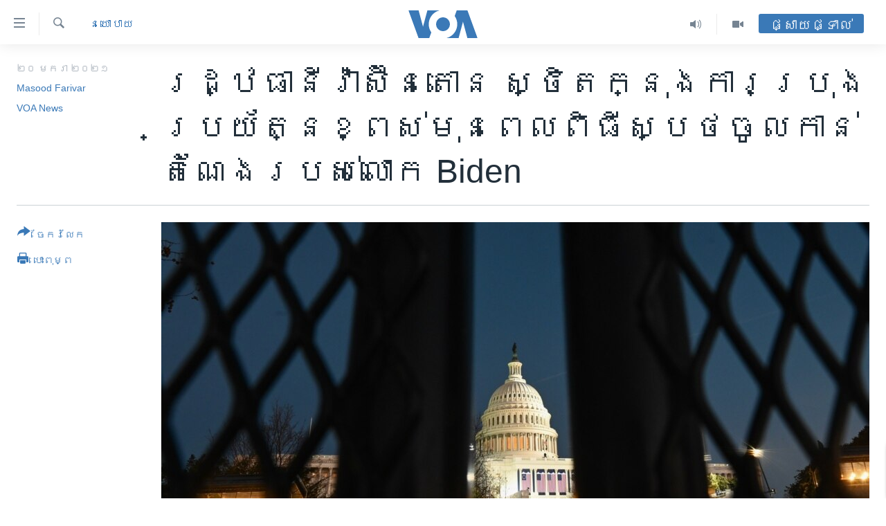

--- FILE ---
content_type: text/html; charset=utf-8
request_url: https://khmer.voanews.com/a/washington-on-high-alert-on-eve-of-biden-inauguration/5744738.html
body_size: 15538
content:

<!DOCTYPE html>
<html lang="km" dir="ltr" class="no-js">
<head>
<link href="/Content/responsive/VOA/km-KH/VOA-km-KH.css?&amp;av=0.0.0.0&amp;cb=306" rel="stylesheet"/>
<script src="https://tags.voanews.com/voa-pangea/prod/utag.sync.js"></script> <script type='text/javascript' src='https://www.youtube.com/iframe_api' async></script>
<script type="text/javascript">
//a general 'js' detection, must be on top level in <head>, due to CSS performance
document.documentElement.className = "js";
var cacheBuster = "306";
var appBaseUrl = "/";
var imgEnhancerBreakpoints = [0, 144, 256, 408, 650, 1023, 1597];
var isLoggingEnabled = false;
var isPreviewPage = false;
var isLivePreviewPage = false;
if (!isPreviewPage) {
window.RFE = window.RFE || {};
window.RFE.cacheEnabledByParam = window.location.href.indexOf('nocache=1') === -1;
const url = new URL(window.location.href);
const params = new URLSearchParams(url.search);
// Remove the 'nocache' parameter
params.delete('nocache');
// Update the URL without the 'nocache' parameter
url.search = params.toString();
window.history.replaceState(null, '', url.toString());
} else {
window.addEventListener('load', function() {
const links = window.document.links;
for (let i = 0; i < links.length; i++) {
links[i].href = '#';
links[i].target = '_self';
}
})
}
var pwaEnabled = false;
var swCacheDisabled;
</script>
<meta charset="utf-8" />
<title>រដ្ឋធានី​វ៉ាស៊ីនតោន ស្ថិតក្នុង​ការប្រុង​ប្រយ័ត្ន​ខ្ពស់​មុន​ពេល​ពិធី​ស្បថ​ចូល​កាន់​តំណែង​របស់​លោក Biden </title>
<meta name="description" content="ការព្រួយ​កង្វល់​ខ្លាំង​​ពី​ការ​គំរាមកំហែង​​អ្នក​នៅ​​ជួយ​ផ្ទៃក្នុង​នេះ​ កើត​មាន​ខណៈ​មាន​​អតីត​និង​បុគ្គលិក​យោធា​​បច្ចុប្បន្ន បាន​រង​ការ​ចោទ​ប្រកាន់​ក្នុង​ប៉ុន្មាន​ថ្ងៃ​​ថ្មីៗ​នេះ​​ថា ​​ជាប់​ទាក់ទិន​នឹង​​កុបកម្ម​នៅ​វិមាន​សភា។" />
<meta name="keywords" content="នយោបាយ, អាមេរិក​" />
<meta name="viewport" content="width=device-width, initial-scale=1.0" />
<meta http-equiv="X-UA-Compatible" content="IE=edge" />
<meta name="robots" content="max-image-preview:large"><meta property="fb:pages" content="154829473799" />
<meta name="msvalidate.01" content="3286EE554B6F672A6F2E608C02343C0E" />
<meta name="google-site-verification" content="9N67UibWUmTgBbmaYWYsq5uN7iR6xbECfPAJOqOdq1I" />
<link href="https://morigin.voanews.eu/a/5744393.html" rel="canonical" />
<meta name="apple-mobile-web-app-title" content="វីអូអេ" />
<meta name="apple-mobile-web-app-status-bar-style" content="black" />
<meta name="apple-itunes-app" content="app-id=632618796, app-argument=//5744738.ltr" />
<meta content="រដ្ឋធានី​វ៉ាស៊ីនតោន ស្ថិតក្នុង​ការប្រុង​ប្រយ័ត្ន​ខ្ពស់​មុន​ពេល​ពិធី​ស្បថ​ចូល​កាន់​តំណែង​របស់​លោក Biden " property="og:title" />
<meta content="ការព្រួយ​កង្វល់​ខ្លាំង​​ពី​ការ​គំរាមកំហែង​​អ្នក​នៅ​​ជួយ​ផ្ទៃក្នុង​នេះ​ កើត​មាន​ខណៈ​មាន​​អតីត​និង​បុគ្គលិក​យោធា​​បច្ចុប្បន្ន បាន​រង​ការ​ចោទ​ប្រកាន់​ក្នុង​ប៉ុន្មាន​ថ្ងៃ​​ថ្មីៗ​នេះ​​ថា ​​ជាប់​ទាក់ទិន​នឹង​​កុបកម្ម​នៅ​វិមាន​សភា។" property="og:description" />
<meta content="article" property="og:type" />
<meta content="https://khmer.voanews.com/a/washington-on-high-alert-on-eve-of-biden-inauguration/5744738.html" property="og:url" />
<meta content="វីអូអេ" property="og:site_name" />
<meta content="https://www.facebook.com/VOAKhmer" property="article:publisher" />
<meta content="https://gdb.voanews.com/d5a172d3-20ec-45b5-8189-6d1c6142f3af_w1200_h630.jpg" property="og:image" />
<meta content="1200" property="og:image:width" />
<meta content="630" property="og:image:height" />
<meta content="184356595034015" property="fb:app_id" />
<meta content="Masood Farivar" name="Author" />
<meta content="VOA News" name="Author" />
<meta content="summary_large_image" name="twitter:card" />
<meta content="@voakhmer" name="twitter:site" />
<meta content="https://gdb.voanews.com/d5a172d3-20ec-45b5-8189-6d1c6142f3af_w1200_h630.jpg" name="twitter:image" />
<meta content="រដ្ឋធានី​វ៉ាស៊ីនតោន ស្ថិតក្នុង​ការប្រុង​ប្រយ័ត្ន​ខ្ពស់​មុន​ពេល​ពិធី​ស្បថ​ចូល​កាន់​តំណែង​របស់​លោក Biden " name="twitter:title" />
<meta content="ការព្រួយ​កង្វល់​ខ្លាំង​​ពី​ការ​គំរាមកំហែង​​អ្នក​នៅ​​ជួយ​ផ្ទៃក្នុង​នេះ​ កើត​មាន​ខណៈ​មាន​​អតីត​និង​បុគ្គលិក​យោធា​​បច្ចុប្បន្ន បាន​រង​ការ​ចោទ​ប្រកាន់​ក្នុង​ប៉ុន្មាន​ថ្ងៃ​​ថ្មីៗ​នេះ​​ថា ​​ជាប់​ទាក់ទិន​នឹង​​កុបកម្ម​នៅ​វិមាន​សភា។" name="twitter:description" />
<link rel="amphtml" href="https://khmer.voanews.com/amp/washington-on-high-alert-on-eve-of-biden-inauguration/5744738.html" />
<script type="application/ld+json">{"articleSection":"នយោបាយ","isAccessibleForFree":true,"headline":"រដ្ឋធានី​វ៉ាស៊ីនតោន ស្ថិតក្នុង​ការប្រុង​ប្រយ័ត្ន​ខ្ពស់​មុន​ពេល​ពិធី​ស្បថ​ចូល​កាន់​តំណែង​របស់​លោក Biden ","inLanguage":"km-KH","keywords":"នយោបាយ, អាមេរិក​","author":[{"@type":"Person","url":"https://khmer.voanews.com/author/masood-farivar/pqy_y","description":"","image":{"@type":"ImageObject"},"name":"Masood Farivar"},{"@type":"Person","url":"https://khmer.voanews.com/author/voa-news/p-gmr","description":"","image":{"@type":"ImageObject"},"name":"VOA News"}],"datePublished":"2021-01-20 12:37:45Z","dateModified":"2021-01-20 12:50:45Z","publisher":{"logo":{"width":512,"height":220,"@type":"ImageObject","url":"https://khmer.voanews.com/Content/responsive/VOA/km-KH/img/logo.png"},"@type":"NewsMediaOrganization","url":"https://khmer.voanews.com","sameAs":["https://www.facebook.com/VOAKhmer","https://twitter.com/voakhmer","https://www.youtube.com/VOAKhmer","https://www.instagram.com/voakhmer/","https://t.me/voakhmer"],"name":"វីអូអេ - VOA Khmer","alternateName":""},"@context":"https://schema.org","@type":"NewsArticle","mainEntityOfPage":"https://khmer.voanews.com/a/washington-on-high-alert-on-eve-of-biden-inauguration/5744738.html","url":"https://khmer.voanews.com/a/washington-on-high-alert-on-eve-of-biden-inauguration/5744738.html","description":"ការព្រួយ​កង្វល់​ខ្លាំង​​ពី​ការ​គំរាមកំហែង​​អ្នក​នៅ​​ជួយ​ផ្ទៃក្នុង​នេះ​ កើត​មាន​ខណៈ​មាន​​អតីត​និង​បុគ្គលិក​យោធា​​បច្ចុប្បន្ន បាន​រង​ការ​ចោទ​ប្រកាន់​ក្នុង​ប៉ុន្មាន​ថ្ងៃ​​ថ្មីៗ​នេះ​​ថា ​​ជាប់​ទាក់ទិន​នឹង​​កុបកម្ម​នៅ​វិមាន​សភា។","image":{"width":1080,"height":608,"@type":"ImageObject","url":"https://gdb.voanews.com/d5a172d3-20ec-45b5-8189-6d1c6142f3af_w1080_h608.jpg"},"name":"រដ្ឋធានី​វ៉ាស៊ីនតោន ស្ថិតក្នុង​ការប្រុង​ប្រយ័ត្ន​ខ្ពស់​មុន​ពេល​ពិធី​ស្បថ​ចូល​កាន់​តំណែង​របស់​លោក Biden "}</script>
<script src="/Scripts/responsive/infographics.b?v=dVbZ-Cza7s4UoO3BqYSZdbxQZVF4BOLP5EfYDs4kqEo1&amp;av=0.0.0.0&amp;cb=306"></script>
<script src="/Scripts/responsive/loader.b?v=Q26XNwrL6vJYKjqFQRDnx01Lk2pi1mRsuLEaVKMsvpA1&amp;av=0.0.0.0&amp;cb=306"></script>
<link rel="icon" type="image/svg+xml" href="/Content/responsive/VOA/img/webApp/favicon.svg" />
<link rel="alternate icon" href="/Content/responsive/VOA/img/webApp/favicon.ico" />
<link rel="apple-touch-icon" sizes="152x152" href="/Content/responsive/VOA/img/webApp/ico-152x152.png" />
<link rel="apple-touch-icon" sizes="144x144" href="/Content/responsive/VOA/img/webApp/ico-144x144.png" />
<link rel="apple-touch-icon" sizes="114x114" href="/Content/responsive/VOA/img/webApp/ico-114x114.png" />
<link rel="apple-touch-icon" sizes="72x72" href="/Content/responsive/VOA/img/webApp/ico-72x72.png" />
<link rel="apple-touch-icon-precomposed" href="/Content/responsive/VOA/img/webApp/ico-57x57.png" />
<link rel="icon" sizes="192x192" href="/Content/responsive/VOA/img/webApp/ico-192x192.png" />
<link rel="icon" sizes="128x128" href="/Content/responsive/VOA/img/webApp/ico-128x128.png" />
<meta name="msapplication-TileColor" content="#ffffff" />
<meta name="msapplication-TileImage" content="/Content/responsive/VOA/img/webApp/ico-144x144.png" />
<link rel="alternate" type="application/rss+xml" title="VOA - Top Stories [RSS]" href="/api/" />
<link rel="sitemap" type="application/rss+xml" href="/sitemap.xml" />
</head>
<body class=" nav-no-loaded cc_theme pg-article print-lay-article js-category-to-nav nojs-images ">
<script type="text/javascript" >
var analyticsData = {url:"https://khmer.voanews.com/a/washington-on-high-alert-on-eve-of-biden-inauguration/5744738.html",property_id:"467",article_uid:"5744738",page_title:"រដ្ឋធានី​វ៉ាស៊ីនតោន ស្ថិតក្នុង​ការប្រុង​ប្រយ័ត្ន​ខ្ពស់​មុន​ពេល​ពិធី​ស្បថ​ចូល​កាន់​តំណែង​របស់​លោក Biden ",page_type:"article",content_type:"article",subcontent_type:"article",last_modified:"2021-01-20 12:50:45Z",pub_datetime:"2021-01-20 12:37:45Z",pub_year:"2021",pub_month:"01",pub_day:"20",pub_hour:"12",pub_weekday:"Wednesday",section:"នយោបាយ",english_section:"politics",byline:"Masood Farivar, VOA News",categories:"politics,united-states",domain:"khmer.voanews.com",language:"Khmer",language_service:"VOA Khmer",platform:"web",copied:"no",copied_article:"",copied_title:"",runs_js:"Yes",cms_release:"8.44.0.0.306",enviro_type:"prod",slug:"washington-on-high-alert-on-eve-of-biden-inauguration",entity:"VOA",short_language_service:"KHM",platform_short:"W",page_name:"រដ្ឋធានី​វ៉ាស៊ីនតោន ស្ថិតក្នុង​ការប្រុង​ប្រយ័ត្ន​ខ្ពស់​មុន​ពេល​ពិធី​ស្បថ​ចូល​កាន់​តំណែង​របស់​លោក Biden "};
</script>
<noscript><iframe src="https://www.googletagmanager.com/ns.html?id=GTM-N8MP7P" height="0" width="0" style="display:none;visibility:hidden"></iframe></noscript><script type="text/javascript" data-cookiecategory="analytics">
var gtmEventObject = Object.assign({}, analyticsData, {event: 'page_meta_ready'});window.dataLayer = window.dataLayer || [];window.dataLayer.push(gtmEventObject);
if (top.location === self.location) { //if not inside of an IFrame
var renderGtm = "true";
if (renderGtm === "true") {
(function(w,d,s,l,i){w[l]=w[l]||[];w[l].push({'gtm.start':new Date().getTime(),event:'gtm.js'});var f=d.getElementsByTagName(s)[0],j=d.createElement(s),dl=l!='dataLayer'?'&l='+l:'';j.async=true;j.src='//www.googletagmanager.com/gtm.js?id='+i+dl;f.parentNode.insertBefore(j,f);})(window,document,'script','dataLayer','GTM-N8MP7P');
}
}
</script>
<!--Analytics tag js version start-->
<script type="text/javascript" data-cookiecategory="analytics">
var utag_data = Object.assign({}, analyticsData, {});
if(typeof(TealiumTagFrom)==='function' && typeof(TealiumTagSearchKeyword)==='function') {
var utag_from=TealiumTagFrom();var utag_searchKeyword=TealiumTagSearchKeyword();
if(utag_searchKeyword!=null && utag_searchKeyword!=='' && utag_data["search_keyword"]==null) utag_data["search_keyword"]=utag_searchKeyword;if(utag_from!=null && utag_from!=='') utag_data["from"]=TealiumTagFrom();}
if(window.top!== window.self&&utag_data.page_type==="snippet"){utag_data.page_type = 'iframe';}
try{if(window.top!==window.self&&window.self.location.hostname===window.top.location.hostname){utag_data.platform = 'self-embed';utag_data.platform_short = 'se';}}catch(e){if(window.top!==window.self&&window.self.location.search.includes("platformType=self-embed")){utag_data.platform = 'cross-promo';utag_data.platform_short = 'cp';}}
(function(a,b,c,d){ a="https://tags.voanews.com/voa-pangea/prod/utag.js"; b=document;c="script";d=b.createElement(c);d.src=a;d.type="text/java"+c;d.async=true; a=b.getElementsByTagName(c)[0];a.parentNode.insertBefore(d,a); })();
</script>
<!--Analytics tag js version end-->
<!-- Analytics tag management NoScript -->
<noscript>
<img style="position: absolute; border: none;" src="https://ssc.voanews.com/b/ss/bbgprod,bbgentityvoa/1/G.4--NS/1554456569?pageName=voa%3akhm%3aw%3aarticle%3a%e1%9e%9a%e1%9e%8a%e1%9f%92%e1%9e%8b%e1%9e%92%e1%9e%b6%e1%9e%93%e1%9e%b8%e2%80%8b%e1%9e%9c%e1%9f%89%e1%9e%b6%e1%9e%9f%e1%9f%8a%e1%9e%b8%e1%9e%93%e1%9e%8f%e1%9f%84%e1%9e%93%20%e1%9e%9f%e1%9f%92%e1%9e%90%e1%9e%b7%e1%9e%8f%e1%9e%80%e1%9f%92%e1%9e%93%e1%9e%bb%e1%9e%84%e2%80%8b%e1%9e%80%e1%9e%b6%e1%9e%9a%e1%9e%94%e1%9f%92%e1%9e%9a%e1%9e%bb%e1%9e%84%e2%80%8b%e1%9e%94%e1%9f%92%e1%9e%9a%e1%9e%99%e1%9f%90%e1%9e%8f%e1%9f%92%e1%9e%93%e2%80%8b%e1%9e%81%e1%9f%92%e1%9e%96%e1%9e%9f%e1%9f%8b%e2%80%8b%e1%9e%98%e1%9e%bb%e1%9e%93%e2%80%8b%e1%9e%96%e1%9f%81%e1%9e%9b%e2%80%8b%e1%9e%96%e1%9e%b7%e1%9e%92%e1%9e%b8%e2%80%8b%e1%9e%9f%e1%9f%92%e1%9e%94%e1%9e%90%e2%80%8b%e1%9e%85%e1%9e%bc%e1%9e%9b%e2%80%8b%e1%9e%80%e1%9e%b6%e1%9e%93%e1%9f%8b%e2%80%8b%e1%9e%8f%e1%9f%86%e1%9e%8e%e1%9f%82%e1%9e%84%e2%80%8b%e1%9e%9a%e1%9e%94%e1%9e%9f%e1%9f%8b%e2%80%8b%e1%9e%9b%e1%9f%84%e1%9e%80%20biden%20&amp;c6=%e1%9e%9a%e1%9e%8a%e1%9f%92%e1%9e%8b%e1%9e%92%e1%9e%b6%e1%9e%93%e1%9e%b8%e2%80%8b%e1%9e%9c%e1%9f%89%e1%9e%b6%e1%9e%9f%e1%9f%8a%e1%9e%b8%e1%9e%93%e1%9e%8f%e1%9f%84%e1%9e%93%20%e1%9e%9f%e1%9f%92%e1%9e%90%e1%9e%b7%e1%9e%8f%e1%9e%80%e1%9f%92%e1%9e%93%e1%9e%bb%e1%9e%84%e2%80%8b%e1%9e%80%e1%9e%b6%e1%9e%9a%e1%9e%94%e1%9f%92%e1%9e%9a%e1%9e%bb%e1%9e%84%e2%80%8b%e1%9e%94%e1%9f%92%e1%9e%9a%e1%9e%99%e1%9f%90%e1%9e%8f%e1%9f%92%e1%9e%93%e2%80%8b%e1%9e%81%e1%9f%92%e1%9e%96%e1%9e%9f%e1%9f%8b%e2%80%8b%e1%9e%98%e1%9e%bb%e1%9e%93%e2%80%8b%e1%9e%96%e1%9f%81%e1%9e%9b%e2%80%8b%e1%9e%96%e1%9e%b7%e1%9e%92%e1%9e%b8%e2%80%8b%e1%9e%9f%e1%9f%92%e1%9e%94%e1%9e%90%e2%80%8b%e1%9e%85%e1%9e%bc%e1%9e%9b%e2%80%8b%e1%9e%80%e1%9e%b6%e1%9e%93%e1%9f%8b%e2%80%8b%e1%9e%8f%e1%9f%86%e1%9e%8e%e1%9f%82%e1%9e%84%e2%80%8b%e1%9e%9a%e1%9e%94%e1%9e%9f%e1%9f%8b%e2%80%8b%e1%9e%9b%e1%9f%84%e1%9e%80%20biden%20&amp;v36=8.44.0.0.306&amp;v6=D=c6&amp;g=https%3a%2f%2fkhmer.voanews.com%2fa%2fwashington-on-high-alert-on-eve-of-biden-inauguration%2f5744738.html&amp;c1=D=g&amp;v1=D=g&amp;events=event1,event52&amp;c16=voa%20khmer&amp;v16=D=c16&amp;c5=politics&amp;v5=D=c5&amp;ch=%e1%9e%93%e1%9e%99%e1%9f%84%e1%9e%94%e1%9e%b6%e1%9e%99&amp;c15=khmer&amp;v15=D=c15&amp;c4=article&amp;v4=D=c4&amp;c14=5744738&amp;v14=D=c14&amp;v20=no&amp;c17=web&amp;v17=D=c17&amp;mcorgid=518abc7455e462b97f000101%40adobeorg&amp;server=khmer.voanews.com&amp;pageType=D=c4&amp;ns=bbg&amp;v29=D=server&amp;v25=voa&amp;v30=467&amp;v105=D=User-Agent " alt="analytics" width="1" height="1" /></noscript>
<!-- End of Analytics tag management NoScript -->
<!--*** Accessibility links - For ScreenReaders only ***-->
<section>
<div class="sr-only">
<h2>ភ្ជាប់​ទៅ​គេហទំព័រ​ទាក់ទង</h2>
<ul>
<li><a href="#content" data-disable-smooth-scroll="1">រំលង​និង​ចូល​ទៅ​​ទំព័រ​ព័ត៌មាន​​តែ​ម្តង</a></li>
<li><a href="#navigation" data-disable-smooth-scroll="1">រំលង​និង​ចូល​ទៅ​ទំព័រ​រចនាសម្ព័ន្ធ​</a></li>
<li><a href="#txtHeaderSearch" data-disable-smooth-scroll="1">រំលង​និង​ចូល​ទៅ​កាន់​ទំព័រ​ស្វែង​រក</a></li>
</ul>
</div>
</section>
<div dir="ltr">
<div id="page">
<aside>
<div class="c-lightbox overlay-modal">
<div class="c-lightbox__intro">
<h2 class="c-lightbox__intro-title"></h2>
<button class="btn btn--rounded c-lightbox__btn c-lightbox__intro-next" title="បន្ទាប់">
<span class="ico ico--rounded ico-chevron-forward"></span>
<span class="sr-only">បន្ទាប់</span>
</button>
</div>
<div class="c-lightbox__nav">
<button class="btn btn--rounded c-lightbox__btn c-lightbox__btn--close" title="បិទ">
<span class="ico ico--rounded ico-close"></span>
<span class="sr-only">បិទ</span>
</button>
<button class="btn btn--rounded c-lightbox__btn c-lightbox__btn--prev" title="មុន">
<span class="ico ico--rounded ico-chevron-backward"></span>
<span class="sr-only">មុន</span>
</button>
<button class="btn btn--rounded c-lightbox__btn c-lightbox__btn--next" title="បន្ទាប់">
<span class="ico ico--rounded ico-chevron-forward"></span>
<span class="sr-only">បន្ទាប់</span>
</button>
</div>
<div class="c-lightbox__content-wrap">
<figure class="c-lightbox__content">
<span class="c-spinner c-spinner--lightbox">
<img src="/Content/responsive/img/player-spinner.png"
alt="សូម​រង់ចាំ"
title="សូម​រង់ចាំ" />
</span>
<div class="c-lightbox__img">
<div class="thumb">
<img src="" alt="" />
</div>
</div>
<figcaption>
<div class="c-lightbox__info c-lightbox__info--foot">
<span class="c-lightbox__counter"></span>
<span class="caption c-lightbox__caption"></span>
</div>
</figcaption>
</figure>
</div>
<div class="hidden">
<div class="content-advisory__box content-advisory__box--lightbox">
<span class="content-advisory__box-text">This image contains sensitive content which some people may find offensive or disturbing.</span>
<button class="btn btn--transparent content-advisory__box-btn m-t-md" value="text" type="button">
<span class="btn__text">
Click to reveal
</span>
</button>
</div>
</div>
</div>
<div class="print-dialogue">
<div class="container">
<h3 class="print-dialogue__title section-head">ជម្រើស​ក្នុង​ការ​បោះពុម្ព</h3>
<div class="print-dialogue__opts">
<ul class="print-dialogue__opt-group">
<li class="form__group form__group--checkbox">
<input class="form__check " id="checkboxImages" name="checkboxImages" type="checkbox" checked="checked" />
<label for="checkboxImages" class="form__label m-t-md">រូបថត</label>
</li>
<li class="form__group form__group--checkbox">
<input class="form__check " id="checkboxMultimedia" name="checkboxMultimedia" type="checkbox" checked="checked" />
<label for="checkboxMultimedia" class="form__label m-t-md">ពហុព័ត៌មាន</label>
</li>
</ul>
<ul class="print-dialogue__opt-group">
<li class="form__group form__group--checkbox">
<input class="form__check " id="checkboxEmbedded" name="checkboxEmbedded" type="checkbox" checked="checked" />
<label for="checkboxEmbedded" class="form__label m-t-md">ខ្លឹមសារ​ព័ត៌មាន​ដែល​ភ្ជាប់​ពី​ទំព័រ​ផ្សេង</label>
</li>
<li class="hidden">
<input class="form__check " id="checkboxComments" name="checkboxComments" type="checkbox" />
<label for="checkboxComments" class="form__label m-t-md">មតិ</label>
</li>
</ul>
</div>
<div class="print-dialogue__buttons">
<button class="btn btn--secondary close-button" type="button" title="បោះបង់">
<span class="btn__text ">បោះបង់</span>
</button>
<button class="btn btn-cust-print m-l-sm" type="button" title="បោះពុម្ព">
<span class="btn__text ">បោះពុម្ព</span>
</button>
</div>
</div>
</div>
<div class="ctc-message pos-fix">
<div class="ctc-message__inner">Link has been copied to clipboard</div>
</div>
</aside>
<div class="hdr-20 hdr-20--big">
<div class="hdr-20__inner">
<div class="hdr-20__max pos-rel">
<div class="hdr-20__side hdr-20__side--primary d-flex">
<label data-for="main-menu-ctrl" data-switcher-trigger="true" data-switch-target="main-menu-ctrl" class="burger hdr-trigger pos-rel trans-trigger" data-trans-evt="click" data-trans-id="menu">
<span class="ico ico-close hdr-trigger__ico hdr-trigger__ico--close burger__ico burger__ico--close"></span>
<span class="ico ico-menu hdr-trigger__ico hdr-trigger__ico--open burger__ico burger__ico--open"></span>
</label>
<div class="menu-pnl pos-fix trans-target" data-switch-target="main-menu-ctrl" data-trans-id="menu">
<div class="menu-pnl__inner">
<nav class="main-nav menu-pnl__item menu-pnl__item--first">
<ul class="main-nav__list accordeon" data-analytics-tales="false" data-promo-name="link" data-location-name="nav,secnav">
<li class="main-nav__item">
<a class="main-nav__item-name main-nav__item-name--link" href="/p/6039.html" title="កម្ពុជា" data-item-name="cambodia-news" >កម្ពុជា</a>
</li>
<li class="main-nav__item">
<a class="main-nav__item-name main-nav__item-name--link" href="https://khmer.voanews.com/p/7317.html" title="អន្តរជាតិ" target="_blank" rel="noopener">អន្តរជាតិ</a>
</li>
<li class="main-nav__item">
<a class="main-nav__item-name main-nav__item-name--link" href="/z/2290" title="អាមេរិក" data-item-name="united-states" >អាមេរិក</a>
</li>
<li class="main-nav__item">
<a class="main-nav__item-name main-nav__item-name--link" href="/z/7448" title="ចិន" data-item-name="China-news" >ចិន</a>
</li>
<li class="main-nav__item">
<a class="main-nav__item-name main-nav__item-name--link" href="/hellovoa" title="ហេឡូវីអូអេ" data-item-name="hello-voa-show" >ហេឡូវីអូអេ</a>
</li>
<li class="main-nav__item">
<a class="main-nav__item-name main-nav__item-name--link" href="/creativecambodia" title="កម្ពុជាច្នៃប្រតិដ្ឋ" data-item-name="creativecambodia" >កម្ពុជាច្នៃប្រតិដ្ឋ</a>
</li>
<li class="main-nav__item">
<a class="main-nav__item-name main-nav__item-name--link" href="/newsevents" title="ព្រឹត្តិការណ៍ព័ត៌មាន" data-item-name="news-events" >ព្រឹត្តិការណ៍ព័ត៌មាន</a>
</li>
<li class="main-nav__item">
<a class="main-nav__item-name main-nav__item-name--link" href="https://khmer.voanews.com/programs/tv" title="ទូរទស្សន៍ / វីដេអូ​" >ទូរទស្សន៍ / វីដេអូ​</a>
</li>
<li class="main-nav__item">
<a class="main-nav__item-name main-nav__item-name--link" href="http://khmer.voanews.com/programindex.html" title="វិទ្យុ / ផតខាសថ៍" >វិទ្យុ / ផតខាសថ៍</a>
</li>
<li class="main-nav__item">
<a class="main-nav__item-name main-nav__item-name--link" href="/allprograms" title="កម្មវិធីទាំងអស់" data-item-name="allprograms" >កម្មវិធីទាំងអស់</a>
</li>
</ul>
</nav>
<div class="menu-pnl__item">
<a href="https://www.voacambodia.com/" class="menu-pnl__item-link" alt="Khmer English">Khmer English</a>
</div>
<div class="menu-pnl__item menu-pnl__item--social">
<h5 class="menu-pnl__sub-head">បណ្តាញ​សង្គម</h5>
<a href="https://www.facebook.com/VOAKhmer" title="តាមដាន​​តាម​ Facebook" data-analytics-text="follow_on_facebook" class="btn btn--rounded btn--social-inverted menu-pnl__btn js-social-btn btn-facebook" target="_blank" rel="noopener">
<span class="ico ico-facebook-alt ico--rounded"></span>
</a>
<a href="https://twitter.com/voakhmer" title="តាមដាន​​តាម​ Twitter" data-analytics-text="follow_on_twitter" class="btn btn--rounded btn--social-inverted menu-pnl__btn js-social-btn btn-twitter" target="_blank" rel="noopener">
<span class="ico ico-twitter ico--rounded"></span>
</a>
<a href="https://www.youtube.com/VOAKhmer" title="តាមដាន​​តាម​ YouTube" data-analytics-text="follow_on_youtube" class="btn btn--rounded btn--social-inverted menu-pnl__btn js-social-btn btn-youtube" target="_blank" rel="noopener">
<span class="ico ico-youtube ico--rounded"></span>
</a>
<a href="https://www.instagram.com/voakhmer/" title="Follow us on Instagram" data-analytics-text="follow_on_instagram" class="btn btn--rounded btn--social-inverted menu-pnl__btn js-social-btn btn-instagram" target="_blank" rel="noopener">
<span class="ico ico-instagram ico--rounded"></span>
</a>
</div>
<div class="menu-pnl__item">
<a href="/navigation/allsites" class="menu-pnl__item-link">
<span class="ico ico-languages "></span>
ភាសា
</a>
</div>
</div>
</div>
<label data-for="top-search-ctrl" data-switcher-trigger="true" data-switch-target="top-search-ctrl" class="top-srch-trigger hdr-trigger">
<span class="ico ico-close hdr-trigger__ico hdr-trigger__ico--close top-srch-trigger__ico top-srch-trigger__ico--close"></span>
<span class="ico ico-search hdr-trigger__ico hdr-trigger__ico--open top-srch-trigger__ico top-srch-trigger__ico--open"></span>
</label>
<div class="srch-top srch-top--in-header" data-switch-target="top-search-ctrl">
<div class="container">
<form action="/s" class="srch-top__form srch-top__form--in-header" id="form-topSearchHeader" method="get" role="search"><label for="txtHeaderSearch" class="sr-only">ស្វែង​រក</label>
<input type="text" id="txtHeaderSearch" name="k" placeholder="ស្វែង​រក​ពាក្យ..." accesskey="s" value="" class="srch-top__input analyticstag-event" onkeydown="if (event.keyCode === 13) { FireAnalyticsTagEventOnSearch('search', $dom.get('#txtHeaderSearch')[0].value) }" />
<button title="ស្វែង​រក" type="submit" class="btn btn--top-srch analyticstag-event" onclick="FireAnalyticsTagEventOnSearch('search', $dom.get('#txtHeaderSearch')[0].value) ">
<span class="ico ico-search"></span>
</button></form>
</div>
</div>
<a href="/" class="main-logo-link">
<img src="/Content/responsive/VOA/km-KH/img/logo-compact.svg" class="main-logo main-logo--comp" alt="site logo">
<img src="/Content/responsive/VOA/km-KH/img/logo.svg" class="main-logo main-logo--big" alt="site logo">
</a>
</div>
<div class="hdr-20__side hdr-20__side--secondary d-flex">
<a href="/p/6001.html" title="Video" class="hdr-20__secondary-item" data-item-name="video">
<span class="ico ico-video hdr-20__secondary-icon"></span>
</a>
<a href="/programs/radio" title="Audio" class="hdr-20__secondary-item" data-item-name="audio">
<span class="ico ico-audio hdr-20__secondary-icon"></span>
</a>
<a href="/s" title="ស្វែង​រក" class="hdr-20__secondary-item hdr-20__secondary-item--search" data-item-name="search">
<span class="ico ico-search hdr-20__secondary-icon hdr-20__secondary-icon--search"></span>
</a>
<div class="hdr-20__secondary-item live-b-drop">
<div class="live-b-drop__off">
<a href="/live/" class="live-b-drop__link" title="ផ្សាយផ្ទាល់" data-item-name="live">
<span class="badge badge--live-btn badge--live-btn-off">
ផ្សាយផ្ទាល់
</span>
</a>
</div>
<div class="live-b-drop__on hidden">
<label data-for="live-ctrl" data-switcher-trigger="true" data-switch-target="live-ctrl" class="live-b-drop__label pos-rel">
<span class="badge badge--live badge--live-btn">
ផ្សាយផ្ទាល់
</span>
<span class="ico ico-close live-b-drop__label-ico live-b-drop__label-ico--close"></span>
</label>
<div class="live-b-drop__panel" id="targetLivePanelDiv" data-switch-target="live-ctrl"></div>
</div>
</div>
<div class="srch-bottom">
<form action="/s" class="srch-bottom__form d-flex" id="form-bottomSearch" method="get" role="search"><label for="txtSearch" class="sr-only">ស្វែង​រក</label>
<input type="search" id="txtSearch" name="k" placeholder="ស្វែង​រក​ពាក្យ..." accesskey="s" value="" class="srch-bottom__input analyticstag-event" onkeydown="if (event.keyCode === 13) { FireAnalyticsTagEventOnSearch('search', $dom.get('#txtSearch')[0].value) }" />
<button title="ស្វែង​រក" type="submit" class="btn btn--bottom-srch analyticstag-event" onclick="FireAnalyticsTagEventOnSearch('search', $dom.get('#txtSearch')[0].value) ">
<span class="ico ico-search"></span>
</button></form>
</div>
</div>
<img src="/Content/responsive/VOA/km-KH/img/logo-print.gif" class="logo-print" alt="site logo">
<img src="/Content/responsive/VOA/km-KH/img/logo-print_color.png" class="logo-print logo-print--color" alt="site logo">
</div>
</div>
</div>
<script>
if (document.body.className.indexOf('pg-home') > -1) {
var nav2In = document.querySelector('.hdr-20__inner');
var nav2Sec = document.querySelector('.hdr-20__side--secondary');
var secStyle = window.getComputedStyle(nav2Sec);
if (nav2In && window.pageYOffset < 150 && secStyle['position'] !== 'fixed') {
nav2In.classList.add('hdr-20__inner--big')
}
}
</script>
<div class="c-hlights c-hlights--breaking c-hlights--no-item" data-hlight-display="mobile,desktop">
<div class="c-hlights__wrap container p-0">
<div class="c-hlights__nav">
<a role="button" href="#" title="មុន">
<span class="ico ico-chevron-backward m-0"></span>
<span class="sr-only">មុន</span>
</a>
<a role="button" href="#" title="បន្ទាប់">
<span class="ico ico-chevron-forward m-0"></span>
<span class="sr-only">បន្ទាប់</span>
</a>
</div>
<span class="c-hlights__label">
<span class="">ព័ត៌មាន​​ថ្មី</span>
<span class="switcher-trigger">
<label data-for="more-less-1" data-switcher-trigger="true" class="switcher-trigger__label switcher-trigger__label--more p-b-0" title="ផ្សេង​ទៀត">
<span class="ico ico-chevron-down"></span>
</label>
<label data-for="more-less-1" data-switcher-trigger="true" class="switcher-trigger__label switcher-trigger__label--less p-b-0" title="បិទ">
<span class="ico ico-chevron-up"></span>
</label>
</span>
</span>
<ul class="c-hlights__items switcher-target" data-switch-target="more-less-1">
</ul>
</div>
</div> <div id="content">
<main class="container">
<div class="hdr-container">
<div class="row">
<div class="col-category col-xs-12 col-md-2 pull-left"> <div class="category js-category">
<a class="" href="/z/2278">នយោបាយ</a> </div>
</div><div class="col-title col-xs-12 col-md-10 pull-right"> <h1 class="title pg-title">
រដ្ឋធានី​វ៉ាស៊ីនតោន ស្ថិតក្នុង​ការប្រុង​ប្រយ័ត្ន​ខ្ពស់​មុន​ពេល​ពិធី​ស្បថ​ចូល​កាន់​តំណែង​របស់​លោក Biden
</h1>
</div><div class="col-publishing-details col-xs-12 col-sm-12 col-md-2 pull-left"> <div class="publishing-details ">
<div class="published">
<span class="date" >
<time pubdate="pubdate" datetime="2021-01-20T19:37:45+07:00">
២០ មករា ២០២១
</time>
</span>
</div>
<div class="links">
<ul class="links__list links__list--column">
<li class="links__item">
<a class="links__item-link" href="/author/masood-farivar/pqy_y" title="Masood Farivar">Masood Farivar</a>
</li>
<li class="links__item">
<a class="links__item-link" href="/author/voa-news/p-gmr" title="VOA News">VOA News</a>
</li>
</ul>
</div>
</div>
</div><div class="col-lg-12 separator"> <div class="separator">
<hr class="title-line" />
</div>
</div><div class="col-multimedia col-xs-12 col-md-10 pull-right"> <div class="cover-media">
<figure class="media-image js-media-expand">
<div class="img-wrap">
<div class="thumb thumb16_9">
<img src="https://gdb.voanews.com/d5a172d3-20ec-45b5-8189-6d1c6142f3af_cx0_cy10_cw0_w250_r1_s.jpg" alt="របង​សន្តិសុខ ត្រូវបាន​ដាក់​ការពារ​ព័ទ្ធ​ជុំវិញ​អាគារ​វិមាន​សភា​អាមេរិក​នៅ​ក្នុង​រដ្ឋធានី​វ៉ាស៊ីនតោន​នៅ​ថ្ងៃទី១៩ ខែមករា ឆ្នាំ២០២១ មុន​ពិធី​ស្បថ​ចូល​កាន់​តំណែង​របស់ ប្រធានាធិបតី​ជាប់ឆ្នោត​លោក Joe Biden និង​អនុ​ប្រធានាធិបតី​ជាប់ឆ្នោត​អ្នកស្រី Kamala Harris។" />
</div>
</div>
<figcaption>
<span class="caption">របង​សន្តិសុខ ត្រូវបាន​ដាក់​ការពារ​ព័ទ្ធ​ជុំវិញ​អាគារ​វិមាន​សភា​អាមេរិក​នៅ​ក្នុង​រដ្ឋធានី​វ៉ាស៊ីនតោន​នៅ​ថ្ងៃទី១៩ ខែមករា ឆ្នាំ២០២១ មុន​ពិធី​ស្បថ​ចូល​កាន់​តំណែង​របស់ ប្រធានាធិបតី​ជាប់ឆ្នោត​លោក Joe Biden និង​អនុ​ប្រធានាធិបតី​ជាប់ឆ្នោត​អ្នកស្រី Kamala Harris។</span>
</figcaption>
</figure>
</div>
</div><div class="col-xs-12 col-md-2 pull-left article-share pos-rel"> <div class="share--box">
<div class="sticky-share-container" style="display:none">
<div class="container">
<a href="https://khmer.voanews.com" id="logo-sticky-share">&nbsp;</a>
<div class="pg-title pg-title--sticky-share">
រដ្ឋធានី​វ៉ាស៊ីនតោន ស្ថិតក្នុង​ការប្រុង​ប្រយ័ត្ន​ខ្ពស់​មុន​ពេល​ពិធី​ស្បថ​ចូល​កាន់​តំណែង​របស់​លោក Biden
</div>
<div class="sticked-nav-actions">
<!--This part is for sticky navigation display-->
<p class="buttons link-content-sharing p-0 ">
<button class="btn btn--link btn-content-sharing p-t-0 " id="btnContentSharing" value="text" role="Button" type="" title="ជ្រើសរើស​​មធ្យោបាយ​ចែក​រំលែក​ផ្សេង​ទៀត">
<span class="ico ico-share ico--l"></span>
<span class="btn__text ">
ចែករំលែក
</span>
</button>
</p>
<aside class="content-sharing js-content-sharing js-content-sharing--apply-sticky content-sharing--sticky"
role="complementary"
data-share-url="https://khmer.voanews.com/a/washington-on-high-alert-on-eve-of-biden-inauguration/5744738.html" data-share-title="រដ្ឋធានី​វ៉ាស៊ីនតោន ស្ថិតក្នុង​ការប្រុង​ប្រយ័ត្ន​ខ្ពស់​មុន​ពេល​ពិធី​ស្បថ​ចូល​កាន់​តំណែង​របស់​លោក Biden " data-share-text="">
<div class="content-sharing__popover">
<h6 class="content-sharing__title">ចែករំលែក</h6>
<button href="#close" id="btnCloseSharing" class="btn btn--text-like content-sharing__close-btn">
<span class="ico ico-close ico--l"></span>
</button>
<ul class="content-sharing__list">
<li class="content-sharing__item">
<div class="ctc ">
<input type="text" class="ctc__input" readonly="readonly">
<a href="" js-href="https://khmer.voanews.com/a/washington-on-high-alert-on-eve-of-biden-inauguration/5744738.html" class="content-sharing__link ctc__button">
<span class="ico ico-copy-link ico--rounded ico--s"></span>
<span class="content-sharing__link-text">Copy link</span>
</a>
</div>
</li>
<li class="content-sharing__item">
<a href="https://facebook.com/sharer.php?u=https%3a%2f%2fkhmer.voanews.com%2fa%2fwashington-on-high-alert-on-eve-of-biden-inauguration%2f5744738.html"
data-analytics-text="share_on_facebook"
title="Facebook" target="_blank"
class="content-sharing__link js-social-btn">
<span class="ico ico-facebook ico--rounded ico--s"></span>
<span class="content-sharing__link-text">Facebook</span>
</a>
</li>
<li class="content-sharing__item">
<a href="https://twitter.com/share?url=https%3a%2f%2fkhmer.voanews.com%2fa%2fwashington-on-high-alert-on-eve-of-biden-inauguration%2f5744738.html&amp;text=%e1%9e%9a%e1%9e%8a%e1%9f%92%e1%9e%8b%e1%9e%92%e1%9e%b6%e1%9e%93%e1%9e%b8%e2%80%8b%e1%9e%9c%e1%9f%89%e1%9e%b6%e1%9e%9f%e1%9f%8a%e1%9e%b8%e1%9e%93%e1%9e%8f%e1%9f%84%e1%9e%93+%e1%9e%9f%e1%9f%92%e1%9e%90%e1%9e%b7%e1%9e%8f%e1%9e%80%e1%9f%92%e1%9e%93%e1%9e%bb%e1%9e%84%e2%80%8b%e1%9e%80%e1%9e%b6%e1%9e%9a%e1%9e%94%e1%9f%92%e1%9e%9a%e1%9e%bb%e1%9e%84%e2%80%8b%e1%9e%94%e1%9f%92%e1%9e%9a%e1%9e%99%e1%9f%90%e1%9e%8f%e1%9f%92%e1%9e%93%e2%80%8b%e1%9e%81%e1%9f%92%e1%9e%96%e1%9e%9f%e1%9f%8b%e2%80%8b%e1%9e%98%e1%9e%bb%e1%9e%93%e2%80%8b%e1%9e%96%e1%9f%81%e1%9e%9b%e2%80%8b%e1%9e%96%e1%9e%b7%e1%9e%92%e1%9e%b8%e2%80%8b%e1%9e%9f%e1%9f%92%e1%9e%94%e1%9e%90%e2%80%8b%e1%9e%85%e1%9e%bc%e1%9e%9b%e2%80%8b%e1%9e%80%e1%9e%b6%e1%9e%93%e1%9f%8b%e2%80%8b%e1%9e%8f%e1%9f%86%e1%9e%8e%e1%9f%82%e1%9e%84%e2%80%8b%e1%9e%9a%e1%9e%94%e1%9e%9f%e1%9f%8b%e2%80%8b%e1%9e%9b%e1%9f%84%e1%9e%80+Biden+"
data-analytics-text="share_on_twitter"
title="Twitter" target="_blank"
class="content-sharing__link js-social-btn">
<span class="ico ico-twitter ico--rounded ico--s"></span>
<span class="content-sharing__link-text">Twitter</span>
</a>
</li>
<li class="content-sharing__item visible-xs-inline-block visible-sm-inline-block">
<a href="whatsapp://send?text=https%3a%2f%2fkhmer.voanews.com%2fa%2fwashington-on-high-alert-on-eve-of-biden-inauguration%2f5744738.html"
data-analytics-text="share_on_whatsapp"
title="WhatsApp" target="_blank"
class="content-sharing__link js-social-btn">
<span class="ico ico-whatsapp ico--rounded ico--s"></span>
<span class="content-sharing__link-text">WhatsApp</span>
</a>
</li>
<li class="content-sharing__item visible-md-inline-block visible-lg-inline-block">
<a href="https://web.whatsapp.com/send?text=https%3a%2f%2fkhmer.voanews.com%2fa%2fwashington-on-high-alert-on-eve-of-biden-inauguration%2f5744738.html"
data-analytics-text="share_on_whatsapp_desktop"
title="WhatsApp" target="_blank"
class="content-sharing__link js-social-btn">
<span class="ico ico-whatsapp ico--rounded ico--s"></span>
<span class="content-sharing__link-text">WhatsApp</span>
</a>
</li>
<li class="content-sharing__item visible-xs-inline-block visible-sm-inline-block">
<a href="https://line.me/R/msg/text/?https%3a%2f%2fkhmer.voanews.com%2fa%2fwashington-on-high-alert-on-eve-of-biden-inauguration%2f5744738.html"
data-analytics-text="share_on_line"
title="Line" target="_blank"
class="content-sharing__link js-social-btn">
<span class="ico ico-line ico--rounded ico--s"></span>
<span class="content-sharing__link-text">Line</span>
</a>
</li>
<li class="content-sharing__item visible-md-inline-block visible-lg-inline-block">
<a href="https://timeline.line.me/social-plugin/share?url=https%3a%2f%2fkhmer.voanews.com%2fa%2fwashington-on-high-alert-on-eve-of-biden-inauguration%2f5744738.html"
data-analytics-text="share_on_line_desktop"
title="Line" target="_blank"
class="content-sharing__link js-social-btn">
<span class="ico ico-line ico--rounded ico--s"></span>
<span class="content-sharing__link-text">Line</span>
</a>
</li>
<li class="content-sharing__item">
<a href="mailto:?body=https%3a%2f%2fkhmer.voanews.com%2fa%2fwashington-on-high-alert-on-eve-of-biden-inauguration%2f5744738.html&amp;subject=រដ្ឋធានី​វ៉ាស៊ីនតោន ស្ថិតក្នុង​ការប្រុង​ប្រយ័ត្ន​ខ្ពស់​មុន​ពេល​ពិធី​ស្បថ​ចូល​កាន់​តំណែង​របស់​លោក Biden "
title="Email"
class="content-sharing__link ">
<span class="ico ico-email ico--rounded ico--s"></span>
<span class="content-sharing__link-text">Email</span>
</a>
</li>
</ul>
</div>
</aside>
</div>
</div>
</div>
<div class="links">
<p class="buttons link-content-sharing p-0 ">
<button class="btn btn--link btn-content-sharing p-t-0 " id="btnContentSharing" value="text" role="Button" type="" title="ជ្រើសរើស​​មធ្យោបាយ​ចែក​រំលែក​ផ្សេង​ទៀត">
<span class="ico ico-share ico--l"></span>
<span class="btn__text ">
ចែករំលែក
</span>
</button>
</p>
<aside class="content-sharing js-content-sharing " role="complementary"
data-share-url="https://khmer.voanews.com/a/washington-on-high-alert-on-eve-of-biden-inauguration/5744738.html" data-share-title="រដ្ឋធានី​វ៉ាស៊ីនតោន ស្ថិតក្នុង​ការប្រុង​ប្រយ័ត្ន​ខ្ពស់​មុន​ពេល​ពិធី​ស្បថ​ចូល​កាន់​តំណែង​របស់​លោក Biden " data-share-text="">
<div class="content-sharing__popover">
<h6 class="content-sharing__title">ចែករំលែក</h6>
<button href="#close" id="btnCloseSharing" class="btn btn--text-like content-sharing__close-btn">
<span class="ico ico-close ico--l"></span>
</button>
<ul class="content-sharing__list">
<li class="content-sharing__item">
<div class="ctc ">
<input type="text" class="ctc__input" readonly="readonly">
<a href="" js-href="https://khmer.voanews.com/a/washington-on-high-alert-on-eve-of-biden-inauguration/5744738.html" class="content-sharing__link ctc__button">
<span class="ico ico-copy-link ico--rounded ico--l"></span>
<span class="content-sharing__link-text">Copy link</span>
</a>
</div>
</li>
<li class="content-sharing__item">
<a href="https://facebook.com/sharer.php?u=https%3a%2f%2fkhmer.voanews.com%2fa%2fwashington-on-high-alert-on-eve-of-biden-inauguration%2f5744738.html"
data-analytics-text="share_on_facebook"
title="Facebook" target="_blank"
class="content-sharing__link js-social-btn">
<span class="ico ico-facebook ico--rounded ico--l"></span>
<span class="content-sharing__link-text">Facebook</span>
</a>
</li>
<li class="content-sharing__item">
<a href="https://twitter.com/share?url=https%3a%2f%2fkhmer.voanews.com%2fa%2fwashington-on-high-alert-on-eve-of-biden-inauguration%2f5744738.html&amp;text=%e1%9e%9a%e1%9e%8a%e1%9f%92%e1%9e%8b%e1%9e%92%e1%9e%b6%e1%9e%93%e1%9e%b8%e2%80%8b%e1%9e%9c%e1%9f%89%e1%9e%b6%e1%9e%9f%e1%9f%8a%e1%9e%b8%e1%9e%93%e1%9e%8f%e1%9f%84%e1%9e%93+%e1%9e%9f%e1%9f%92%e1%9e%90%e1%9e%b7%e1%9e%8f%e1%9e%80%e1%9f%92%e1%9e%93%e1%9e%bb%e1%9e%84%e2%80%8b%e1%9e%80%e1%9e%b6%e1%9e%9a%e1%9e%94%e1%9f%92%e1%9e%9a%e1%9e%bb%e1%9e%84%e2%80%8b%e1%9e%94%e1%9f%92%e1%9e%9a%e1%9e%99%e1%9f%90%e1%9e%8f%e1%9f%92%e1%9e%93%e2%80%8b%e1%9e%81%e1%9f%92%e1%9e%96%e1%9e%9f%e1%9f%8b%e2%80%8b%e1%9e%98%e1%9e%bb%e1%9e%93%e2%80%8b%e1%9e%96%e1%9f%81%e1%9e%9b%e2%80%8b%e1%9e%96%e1%9e%b7%e1%9e%92%e1%9e%b8%e2%80%8b%e1%9e%9f%e1%9f%92%e1%9e%94%e1%9e%90%e2%80%8b%e1%9e%85%e1%9e%bc%e1%9e%9b%e2%80%8b%e1%9e%80%e1%9e%b6%e1%9e%93%e1%9f%8b%e2%80%8b%e1%9e%8f%e1%9f%86%e1%9e%8e%e1%9f%82%e1%9e%84%e2%80%8b%e1%9e%9a%e1%9e%94%e1%9e%9f%e1%9f%8b%e2%80%8b%e1%9e%9b%e1%9f%84%e1%9e%80+Biden+"
data-analytics-text="share_on_twitter"
title="Twitter" target="_blank"
class="content-sharing__link js-social-btn">
<span class="ico ico-twitter ico--rounded ico--l"></span>
<span class="content-sharing__link-text">Twitter</span>
</a>
</li>
<li class="content-sharing__item visible-xs-inline-block visible-sm-inline-block">
<a href="whatsapp://send?text=https%3a%2f%2fkhmer.voanews.com%2fa%2fwashington-on-high-alert-on-eve-of-biden-inauguration%2f5744738.html"
data-analytics-text="share_on_whatsapp"
title="WhatsApp" target="_blank"
class="content-sharing__link js-social-btn">
<span class="ico ico-whatsapp ico--rounded ico--l"></span>
<span class="content-sharing__link-text">WhatsApp</span>
</a>
</li>
<li class="content-sharing__item visible-md-inline-block visible-lg-inline-block">
<a href="https://web.whatsapp.com/send?text=https%3a%2f%2fkhmer.voanews.com%2fa%2fwashington-on-high-alert-on-eve-of-biden-inauguration%2f5744738.html"
data-analytics-text="share_on_whatsapp_desktop"
title="WhatsApp" target="_blank"
class="content-sharing__link js-social-btn">
<span class="ico ico-whatsapp ico--rounded ico--l"></span>
<span class="content-sharing__link-text">WhatsApp</span>
</a>
</li>
<li class="content-sharing__item visible-xs-inline-block visible-sm-inline-block">
<a href="https://line.me/R/msg/text/?https%3a%2f%2fkhmer.voanews.com%2fa%2fwashington-on-high-alert-on-eve-of-biden-inauguration%2f5744738.html"
data-analytics-text="share_on_line"
title="Line" target="_blank"
class="content-sharing__link js-social-btn">
<span class="ico ico-line ico--rounded ico--l"></span>
<span class="content-sharing__link-text">Line</span>
</a>
</li>
<li class="content-sharing__item visible-md-inline-block visible-lg-inline-block">
<a href="https://timeline.line.me/social-plugin/share?url=https%3a%2f%2fkhmer.voanews.com%2fa%2fwashington-on-high-alert-on-eve-of-biden-inauguration%2f5744738.html"
data-analytics-text="share_on_line_desktop"
title="Line" target="_blank"
class="content-sharing__link js-social-btn">
<span class="ico ico-line ico--rounded ico--l"></span>
<span class="content-sharing__link-text">Line</span>
</a>
</li>
<li class="content-sharing__item">
<a href="mailto:?body=https%3a%2f%2fkhmer.voanews.com%2fa%2fwashington-on-high-alert-on-eve-of-biden-inauguration%2f5744738.html&amp;subject=រដ្ឋធានី​វ៉ាស៊ីនតោន ស្ថិតក្នុង​ការប្រុង​ប្រយ័ត្ន​ខ្ពស់​មុន​ពេល​ពិធី​ស្បថ​ចូល​កាន់​តំណែង​របស់​លោក Biden "
title="Email"
class="content-sharing__link ">
<span class="ico ico-email ico--rounded ico--l"></span>
<span class="content-sharing__link-text">Email</span>
</a>
</li>
</ul>
</div>
</aside>
<p class="link-print visible-md visible-lg buttons p-0">
<button class="btn btn--link btn-print p-t-0" onclick="if (typeof FireAnalyticsTagEvent === 'function') {FireAnalyticsTagEvent({ on_page_event: 'print_story' });}return false" title="(CTRL+P)">
<span class="ico ico-print"></span>
<span class="btn__text">បោះពុម្ព</span>
</button>
</p>
</div>
</div>
</div>
</div>
</div>
<div class="body-container">
<div class="row">
<div class="col-xs-12 col-sm-12 col-md-10 col-lg-10 pull-right">
<div class="row">
<div class="col-xs-12 col-sm-12 col-md-8 col-lg-8 pull-left bottom-offset content-offset">
<div id="article-content" class="content-floated-wrap fb-quotable">
<div class="wsw">
<span class="dateline">វ៉ាស៊ីនតោន —&nbsp;</span>
<p>ឆ្មាំ​ការពារ​ជាតិ​សហរដ្ឋ​អាមេរិក (National Guard) ដែលជា​កងទ័ព​ធ្វើ​ការងារ​មិន​ពេញម៉ោង​ ហើយដែល​ផ្តល់​សន្តិសុខ​សម្រាប់​ការ​ស្បថ​ចូល​កាន់​តំណែង​របស់​ប្រធានាធិបតី​ជាប់​ឆ្នោត​លោក Joe Biden បាន​ដក​សមាជិក​ចំនួន​១២​នាក់​ចេញពី​ការ​បំពេញ​ភារកិច្ច​ខាង​សន្តិសុខ​សម្រាប់​ពិធី​នេះ។ នេះ​ តាម​ការប្រកាស​របស់​ក្រុម​មន្ត្រី​យោធា​កាលពី​ថ្ងៃ​អង្គារ​ម្សិលមិញ។</p>
<p>ប្រធាន​អ្នក​នាំ​ពាក្យ​ក្រសួង​ការពារ​ជាតិអាមេរិក​លោក Jonathan Hoffman បាន​ប្រាប់​ក្រុម​អ្នក​យក​ព័ត៌មាន​ថា ឆ្មាំ​ការពារ​ជាតិ​១០​នាក់ក្នុង​ចំណោម​១២​នាក់ បាន​ត្រូវ​ដកចេញ​ចំពោះ​«អាកប្បកិរិយា​គួរ​ឲ្យ​សង្ស័យ» ដែល​មិន​ទាក់ទិន​នឹង​អំពើ​ជ្រុល​និយម​ទេ ហើយត្រូវ​បាន​រកឃើញ​ដោយការិយាល័យ​ស៊ើបអង្កេត​សហព័ន្ធ FBI ក្នុង​អំឡុង​ពេល​នៃ​ការ​ពិនិត្យ​ពិច្ច័យ​ឆ្មាំការពារចំនួន​២៥.០០០​នាក់​ ដែល​ត្រូវដាក់​ពង្រាយ​នៅ​ក្នុង​តំបន់​រដ្ឋធានី​វ៉ាស៊ីនតោន​សម្រាប់​ពិធី​ស្បថ​ចូល​កាន់​តំណែង​នៅ​ថ្ងៃ​ពុធ​នេះ​របស់​លោក​ប្រធានាធិបតី​ជាប់ឆ្នោត​ Biden និង​អ្នកស្រី​អនុ​ប្រធានាធិបតី​ជាប់ឆ្នោត Kamala Harris។</p>
<p>ចំណាត់ការ​នេះ បញ្ជាក់​ពី​ការ​ប្តេជ្ញា​របស់​ពួក​អាជ្ញាធរ​ដើម្បី​ការពារ​សន្តិសុខ​ក្នុង​ពិធី​៤​ឆ្នាំ​ម្តង​នៅពេល​មាន​ការ​ព្រួយ​កង្វល់​អំពី​អំពើ​ហិង្សា​នៅ​ក្នុង​រដ្ឋធានី​វ៉ាស៊ីនតោន ​និង​ធានី​របស់​រដ្ឋ​ទាំង​៥០ បន្ទាប់​ពីមាន​ការវាយ​ប្រហារ​ដ៏ប្រល័យ​កាលពី​ថ្ងៃ​ទី៦ មករា​ លើ​វិមាន​សភា​សហរដ្ឋ​អាមេរិក​ដោយ​ពួក​កងជីវពល​ ដែល​គាំទ្រ​ប្រធានាធិបតី​ចេញ​តំណែង​លោក Donald Trump។ ​ការព្រួយ​កង្វល់​ខ្លាំងពី​ការ​គំរាមកំហែងអ្នក​នៅជួយ​ផ្ទៃក្នុង​នេះ​ កើត​មាន​ខណៈ​មានអតីត​និង​បុគ្គលិក​យោធាបច្ចុប្បន្ន បាន​រង​ការ​ចោទ​ប្រកាន់​ក្នុង​ប៉ុន្មាន​ថ្ងៃថ្មីៗ​នេះថា ជាប់​ទាក់ទិន​នឹងកុបកម្ម​នៅ​វិមាន​សភា។</p>
<p>ការ​បង្កើន​កម្លាំង​ទ័ពដែល​មិន​ធ្លាប់​មានពីមុន​មក​នេះ ​បាន​ប្រែក្លាយ​រដ្ឋធានី​ឱ្យ​ទៅដូចជាបន្ទាយ​យោធា។ ទោះ​ជាយ៉ាង​ណា​ក៏ដោយ មន្ត្រី​យោធា​ខ្លះ កំពុង​និយាយ​សម្រាល​ពី​ការ​គំរាម​កំហែង​នេះ៕</p>
</div>
<ul>
</ul>
</div>
</div>
<div class="col-xs-12 col-sm-12 col-md-4 col-lg-4 pull-left design-top-offset"> <div class="media-block-wrap">
<h2 class="section-head">អត្ថបទ​ទាក់ទង</h2>
<div class="row">
<ul>
<li class="col-xs-12 col-sm-6 col-md-12 col-lg-12 mb-grid">
<div class="media-block ">
<a href="/a/biden-harris-to-take-office-in-new-us-administration-/5744690.html" class="img-wrap img-wrap--t-spac img-wrap--size-4 img-wrap--float" title="លោក Biden និង​អ្នកស្រី Harris ​នឹង​ស្បថ​ចូល​កាន់​តំណែង​​ក្នុង​រដ្ឋបាល​ថ្មី​របស់​​សហរដ្ឋ​អាមេរិក">
<div class="thumb thumb16_9">
<noscript class="nojs-img">
<img src="https://gdb.voanews.com/24424e43-7b9b-4f1b-bda3-1f2a8c9e97f6_cx0_cy10_cw0_w100_r1.jpg" alt="លោក Biden និង​អ្នកស្រី Harris ​នឹង​ស្បថ​ចូល​កាន់​តំណែង​​ក្នុង​រដ្ឋបាល​ថ្មី​របស់​​សហរដ្ឋ​អាមេរិក" />
</noscript>
<img data-src="https://gdb.voanews.com/24424e43-7b9b-4f1b-bda3-1f2a8c9e97f6_cx0_cy10_cw0_w33_r1.jpg" src="" alt="លោក Biden និង​អ្នកស្រី Harris ​នឹង​ស្បថ​ចូល​កាន់​តំណែង​​ក្នុង​រដ្ឋបាល​ថ្មី​របស់​​សហរដ្ឋ​អាមេរិក" class=""/>
</div>
</a>
<div class="media-block__content media-block__content--h">
<a href="/a/biden-harris-to-take-office-in-new-us-administration-/5744690.html">
<h4 class="media-block__title media-block__title--size-4" title="លោក Biden និង​អ្នកស្រី Harris ​នឹង​ស្បថ​ចូល​កាន់​តំណែង​​ក្នុង​រដ្ឋបាល​ថ្មី​របស់​​សហរដ្ឋ​អាមេរិក">
លោក Biden និង​អ្នកស្រី Harris ​នឹង​ស្បថ​ចូល​កាន់​តំណែង​​ក្នុង​រដ្ឋបាល​ថ្មី​របស់​​សហរដ្ឋ​អាមេរិក
</h4>
</a>
</div>
</div>
</li>
<li class="col-xs-12 col-sm-6 col-md-12 col-lg-12 mb-grid">
<div class="media-block ">
<a href="/a/biden-arrives-washington-for-inauguration/5744387.html" class="img-wrap img-wrap--t-spac img-wrap--size-4 img-wrap--float" title="លោក​ Biden បាន​មក​ដល់​រដ្ឋធានី​វ៉ាស៊ីនតោន​ដើម្បី​ស្បថ​ចូល​កាន់​តំណែង​ជា​ប្រធានាធិបតី">
<div class="thumb thumb16_9">
<noscript class="nojs-img">
<img src="https://gdb.voanews.com/f95e1022-5456-488b-86b0-1bfe569714d1_cx0_cy5_cw0_w100_r1.jpg" alt="លោក​ Biden បាន​មក​ដល់​រដ្ឋធានី​វ៉ាស៊ីនតោន​ដើម្បី​ស្បថ​ចូល​កាន់​តំណែង​ជា​ប្រធានាធិបតី" />
</noscript>
<img data-src="https://gdb.voanews.com/f95e1022-5456-488b-86b0-1bfe569714d1_cx0_cy5_cw0_w33_r1.jpg" src="" alt="លោក​ Biden បាន​មក​ដល់​រដ្ឋធានី​វ៉ាស៊ីនតោន​ដើម្បី​ស្បថ​ចូល​កាន់​តំណែង​ជា​ប្រធានាធិបតី" class=""/>
</div>
</a>
<div class="media-block__content media-block__content--h">
<a href="/a/biden-arrives-washington-for-inauguration/5744387.html">
<h4 class="media-block__title media-block__title--size-4" title="លោក​ Biden បាន​មក​ដល់​រដ្ឋធានី​វ៉ាស៊ីនតោន​ដើម្បី​ស្បថ​ចូល​កាន់​តំណែង​ជា​ប្រធានាធិបតី">
លោក​ Biden បាន​មក​ដល់​រដ្ឋធានី​វ៉ាស៊ីនតោន​ដើម្បី​ស្បថ​ចូល​កាន់​តំណែង​ជា​ប្រធានាធិបតី
</h4>
</a>
</div>
</div>
</li>
<li class="col-xs-12 col-sm-6 col-md-12 col-lg-12 mb-grid">
<div class="media-block ">
<a href="/a/twelve-national-guards-removed-from-biden-inauguration/5744372.html" class="img-wrap img-wrap--t-spac img-wrap--size-4 img-wrap--float" title="សមាជិក​កង​ឆ្មាំ​ការពារ​ជាតិ​១២​នាក់​ត្រូវបាន​ដកចេញ​ពីបេសកកម្ម​​ការពារ​សន្តិសុខ​ក្នុង​ពិធីស្បថ​ចូល​កាន់​តំណែង​របស់​លោក Biden ">
<div class="thumb thumb16_9">
<noscript class="nojs-img">
<img src="https://gdb.voanews.com/a623eaa1-94df-435f-aab4-0d04c9c35d9f_w100_r1.jpg" alt="សមាជិក​កង​ឆ្មាំ​ការពារ​ជាតិ​១២​នាក់​ត្រូវបាន​ដកចេញ​ពីបេសកកម្ម​​ការពារ​សន្តិសុខ​ក្នុង​ពិធីស្បថ​ចូល​កាន់​តំណែង​របស់​លោក Biden " />
</noscript>
<img data-src="https://gdb.voanews.com/a623eaa1-94df-435f-aab4-0d04c9c35d9f_w33_r1.jpg" src="" alt="សមាជិក​កង​ឆ្មាំ​ការពារ​ជាតិ​១២​នាក់​ត្រូវបាន​ដកចេញ​ពីបេសកកម្ម​​ការពារ​សន្តិសុខ​ក្នុង​ពិធីស្បថ​ចូល​កាន់​តំណែង​របស់​លោក Biden " class=""/>
</div>
</a>
<div class="media-block__content media-block__content--h">
<a href="/a/twelve-national-guards-removed-from-biden-inauguration/5744372.html">
<h4 class="media-block__title media-block__title--size-4" title="សមាជិក​កង​ឆ្មាំ​ការពារ​ជាតិ​១២​នាក់​ត្រូវបាន​ដកចេញ​ពីបេសកកម្ម​​ការពារ​សន្តិសុខ​ក្នុង​ពិធីស្បថ​ចូល​កាន់​តំណែង​របស់​លោក Biden ">
សមាជិក​កង​ឆ្មាំ​ការពារ​ជាតិ​១២​នាក់​ត្រូវបាន​ដកចេញ​ពីបេសកកម្ម​​ការពារ​សន្តិសុខ​ក្នុង​ពិធីស្បថ​ចូល​កាន់​តំណែង​របស់​លោក Biden
</h4>
</a>
</div>
</div>
</li>
</ul>
</div>
</div>
<div class="region">
<div class="media-block-wrap" id="wrowblock-4424_21" data-area-id=R1_1>
<h2 class="section-head">
ផតខាសថ៍ថ្មីបំផុត </h2>
<div class="podcast-wg aslp">
<div class="aslp__mmp" data-src="/podcast/player/7244607/134217728/422/638382600490000000"></div>
<div class="aslp__control pos-rel aslp__control--full">
<div class="img-wrap aslp__control-img-w">
<div class="thumb thumb1_1">
<noscript class="nojs-img">
<img src="https://gdb.voanews.com/fe19a42d-856d-4db9-a27a-b10701a93053_w50_r5.png" alt="កម្ពុជាសម្លឹងទៅមុខ - Envision Cambodia" />
</noscript>
<img data-src="https://gdb.voanews.com/fe19a42d-856d-4db9-a27a-b10701a93053_w50_r5.png" src="" class="" alt="កម្ពុជាសម្លឹងទៅមុខ - Envision Cambodia" />
</div>
</div>
<div class="podcast-wg__overlay-content pos-abs aslp__control-overlay">
<span class="ico ico-audio-rounded aslp__control-ico aslp__control-ico--pw aslp__control-ico--play aslp__control-ico--swirl-in"></span>
<span class="ico ico-pause-rounded aslp__control-ico aslp__control-ico--pw aslp__control-ico--pause aslp__control-ico--swirl-out"></span>
<span class="aslp__control-ico aslp__control-ico--pw aslp__control-ico--load"></span>
</div>
</div>
<div class="podcast-wg__label ta-c">Latest episode</div>
<a class="podcast-wg__link" href="/a/envision-cambodia-podcast-season-two-digital-culture-episode-3-curbing-cyberbullying/7244607.html" title="រដូវកាលទី២ ភាគទី៣៖ ផល​វិបាក​និង​វិធានការ​ទប់ស្កាត់​ការ​យាយី​តាម​អនឡាញ">
<div class="podcast-wg__title ta-c">រដូវកាលទី២ ភាគទី៣៖ ផល​វិបាក​និង​វិធានការ​ទប់ស្កាត់​ការ​យាយី​តាម​អនឡាញ</div>
</a>
<a class="podcast-wg__link" href="/z/6168" title="កម្ពុជាសម្លឹងទៅមុខ - Envision Cambodia">
<div class="podcast-wg__zone-title ta-c">កម្ពុជាសម្លឹងទៅមុខ - Envision Cambodia</div>
</a>
<div class="podcast-sub">
<div class="podcast-sub__btn-outer podcast-sub__btn-outer--widget">
<a class="btn podcast-sub__sub-btn--widget podcast-sub__sub-btn" href="/podcast/sublink/6168" rel="noopener" target="_blank" title="Subscribe">
<span class="btn__text">
Subscribe
</span>
</a>
</div>
<div class="podcast-sub__overlay">
<div class="podcast-sub__modal-outer d-flex">
<div class="podcast-sub__modal">
<div class="podcast-sub__modal-top">
<div class="img-wrap podcast-sub__modal-top-img-w">
<div class="thumb thumb1_1">
<img data-src="https://gdb.voanews.com/fe19a42d-856d-4db9-a27a-b10701a93053_w50_r5.png" alt="កម្ពុជាសម្លឹងទៅមុខ - Envision Cambodia" />
</div>
</div>
<div class="podcast-sub__modal-top-ico">
<span class="ico ico-close"></span>
</div>
<h3 class="title podcast-sub__modal-title">Subscribe</h3>
</div>
<a class="podcast-sub__modal-link podcast-sub__modal-link--apple" href="https://podcasts.apple.com/us/podcast/%E1%9E%80%E1%9E%98-%E1%9E%96-%E1%9E%87-%E1%9E%9F%E1%9E%98-%E1%9E%9B-%E1%9E%84%E1%9E%91-%E1%9E%98-%E1%9E%81-envision-cambodia-%E1%9E%9C-%E1%9E%A2-%E1%9E%A2/id1525559695" target="_blank" rel="noopener">
<span class="ico ico-apple-podcast"></span>
Apple Podcasts
</a>
<a class="podcast-sub__modal-link podcast-sub__modal-link--spotify" href="https://open.spotify.com/show/2TC6MuYgdSWmZJffgRgvL1" target="_blank" rel="noopener">
<span class="ico ico-spotify"></span>
Spotify
</a>
<a class="podcast-sub__modal-link podcast-sub__modal-link--rss" href="/podcast/?zoneId=6168" target="_blank" rel="noopener">
<span class="ico ico-podcast"></span>
ទទួល​​​សេវា​​​&#160;Podcast
</a>
</div>
</div>
</div>
</div>
</div>
</div>
<div class="media-block-wrap" id="wrowblock-4425_21" data-area-id=R3_1>
<h2 class="section-head">
វីដេអូថ្មីៗបំផុត </h2>
<div class="media-block">
<div class="media-pholder media-pholder--video ">
<div class="c-sticky-container" data-poster="https://gdb.voanews.com/11af7439-7032-4529-acca-ce8d2a982bdd_tv_w250_r1.jpg">
<div class="c-sticky-element" data-sp_api="pangea-video" data-persistent data-persistent-browse-out >
<div class="c-mmp c-mmp--enabled c-mmp--loading c-mmp--video c-mmp--standard c-mmp--has-poster c-sticky-element__swipe-el"
data-player_id="" data-title="កម្មវិធីព័ត៌មានពេលរាត្រី" data-hide-title="False"
data-breakpoint_s="320" data-breakpoint_m="640" data-breakpoint_l="992"
data-hlsjs-src="/Scripts/responsive/hls.b"
data-bypass-dash-for-vod="true"
data-bypass-dash-for-live-video="true"
data-bypass-dash-for-live-audio="true"
id="player8103793">
<div class="c-mmp__poster js-poster c-mmp__poster--video">
<img src="https://gdb.voanews.com/11af7439-7032-4529-acca-ce8d2a982bdd_tv_w250_r1.jpg" alt="កម្មវិធីព័ត៌មានពេលរាត្រី" title="កម្មវិធីព័ត៌មានពេលរាត្រី" class="c-mmp__poster-image-h" />
</div>
<a class="c-mmp__fallback-link" href="https://voa-video-ns.akamaized.net/pangeavideo/2026/01/1/11/11af7439-7032-4529-acca-ce8d2a982bdd_240p.mp4">
<span class="c-mmp__fallback-link-icon">
<span class="ico ico-play"></span>
</span>
</a>
<div class="c-spinner">
<img src="/Content/responsive/img/player-spinner.png" alt="សូម​រង់ចាំ" title="សូម​រង់ចាំ" />
</div>
<span class="c-mmp__big_play_btn js-btn-play-big">
<span class="ico ico-play"></span>
</span>
<div class="c-mmp__player">
<video src="https://voa-video-hls-ns.akamaized.net/pangeavideo/2026/01/1/11/11af7439-7032-4529-acca-ce8d2a982bdd_master.m3u8" data-fallbacksrc="https://voa-video-ns.akamaized.net/pangeavideo/2026/01/1/11/11af7439-7032-4529-acca-ce8d2a982bdd.mp4" data-fallbacktype="video/mp4" data-type="application/x-mpegURL" data-info="Auto" data-sources="[{&quot;AmpSrc&quot;:&quot;https://voa-video-ns.akamaized.net/pangeavideo/2026/01/1/11/11af7439-7032-4529-acca-ce8d2a982bdd_240p.mp4&quot;,&quot;Src&quot;:&quot;https://voa-video-ns.akamaized.net/pangeavideo/2026/01/1/11/11af7439-7032-4529-acca-ce8d2a982bdd_240p.mp4&quot;,&quot;Type&quot;:&quot;video/mp4&quot;,&quot;DataInfo&quot;:&quot;240p&quot;,&quot;Url&quot;:null,&quot;BlockAutoTo&quot;:null,&quot;BlockAutoFrom&quot;:null},{&quot;AmpSrc&quot;:&quot;https://voa-video-ns.akamaized.net/pangeavideo/2026/01/1/11/11af7439-7032-4529-acca-ce8d2a982bdd.mp4&quot;,&quot;Src&quot;:&quot;https://voa-video-ns.akamaized.net/pangeavideo/2026/01/1/11/11af7439-7032-4529-acca-ce8d2a982bdd.mp4&quot;,&quot;Type&quot;:&quot;video/mp4&quot;,&quot;DataInfo&quot;:&quot;360p&quot;,&quot;Url&quot;:null,&quot;BlockAutoTo&quot;:null,&quot;BlockAutoFrom&quot;:null},{&quot;AmpSrc&quot;:&quot;https://voa-video-ns.akamaized.net/pangeavideo/2026/01/1/11/11af7439-7032-4529-acca-ce8d2a982bdd_480p.mp4&quot;,&quot;Src&quot;:&quot;https://voa-video-ns.akamaized.net/pangeavideo/2026/01/1/11/11af7439-7032-4529-acca-ce8d2a982bdd_480p.mp4&quot;,&quot;Type&quot;:&quot;video/mp4&quot;,&quot;DataInfo&quot;:&quot;480p&quot;,&quot;Url&quot;:null,&quot;BlockAutoTo&quot;:null,&quot;BlockAutoFrom&quot;:null},{&quot;AmpSrc&quot;:&quot;https://voa-video-ns.akamaized.net/pangeavideo/2026/01/1/11/11af7439-7032-4529-acca-ce8d2a982bdd_720p.mp4&quot;,&quot;Src&quot;:&quot;https://voa-video-ns.akamaized.net/pangeavideo/2026/01/1/11/11af7439-7032-4529-acca-ce8d2a982bdd_720p.mp4&quot;,&quot;Type&quot;:&quot;video/mp4&quot;,&quot;DataInfo&quot;:&quot;720p&quot;,&quot;Url&quot;:null,&quot;BlockAutoTo&quot;:null,&quot;BlockAutoFrom&quot;:null},{&quot;AmpSrc&quot;:&quot;https://voa-video-ns.akamaized.net/pangeavideo/2026/01/1/11/11af7439-7032-4529-acca-ce8d2a982bdd_1080p.mp4&quot;,&quot;Src&quot;:&quot;https://voa-video-ns.akamaized.net/pangeavideo/2026/01/1/11/11af7439-7032-4529-acca-ce8d2a982bdd_1080p.mp4&quot;,&quot;Type&quot;:&quot;video/mp4&quot;,&quot;DataInfo&quot;:&quot;1080p&quot;,&quot;Url&quot;:null,&quot;BlockAutoTo&quot;:null,&quot;BlockAutoFrom&quot;:null}]" data-pub_datetime="2026-01-16 15:02:14Z" data-lt-on-play="0" data-lt-url="" webkit-playsinline="webkit-playsinline" playsinline="playsinline" style="width:100%; height:100%" title="កម្មវិធីព័ត៌មានពេលរាត្រី" data-aspect-ratio="640/360" data-sdkadaptive="true" data-sdkamp="false" data-sdktitle="កម្មវិធីព័ត៌មានពេលរាត្រី" data-sdkvideo="html5" data-sdkid="8103793" data-sdktype="Video ondemand">
</video>
</div>
<div class="c-mmp__overlay c-mmp__overlay--title c-mmp__overlay--partial c-mmp__overlay--disabled c-mmp__overlay--slide-from-top js-c-mmp__title-overlay">
<span class="c-mmp__overlay-actions c-mmp__overlay-actions-top js-overlay-actions">
<span class="c-mmp__overlay-actions-link c-mmp__overlay-actions-link--embed js-btn-embed-overlay" title="Embed">
<span class="c-mmp__overlay-actions-link-ico ico ico-embed-code"></span>
<span class="c-mmp__overlay-actions-link-text">Embed</span>
</span>
<span class="c-mmp__overlay-actions-link c-mmp__overlay-actions-link--share js-btn-sharing-overlay" title="share">
<span class="c-mmp__overlay-actions-link-ico ico ico-share"></span>
<span class="c-mmp__overlay-actions-link-text">share</span>
</span>
<span class="c-mmp__overlay-actions-link c-mmp__overlay-actions-link--close-sticky c-sticky-element__close-el" title="close">
<span class="c-mmp__overlay-actions-link-ico ico ico-close"></span>
</span>
</span>
<div class="c-mmp__overlay-title js-overlay-title">
<h5 class="c-mmp__overlay-media-title">
<a class="js-media-title-link" href="/a/8103793.html" target="_blank" rel="noopener" title="កម្មវិធីព័ត៌មានពេលរាត្រី">កម្មវិធីព័ត៌មានពេលរាត្រី</a>
</h5>
</div>
</div>
<div class="c-mmp__overlay c-mmp__overlay--sharing c-mmp__overlay--disabled c-mmp__overlay--slide-from-bottom js-c-mmp__sharing-overlay">
<span class="c-mmp__overlay-actions">
<span class="c-mmp__overlay-actions-link c-mmp__overlay-actions-link--embed js-btn-embed-overlay" title="Embed">
<span class="c-mmp__overlay-actions-link-ico ico ico-embed-code"></span>
<span class="c-mmp__overlay-actions-link-text">Embed</span>
</span>
<span class="c-mmp__overlay-actions-link c-mmp__overlay-actions-link--share js-btn-sharing-overlay" title="share">
<span class="c-mmp__overlay-actions-link-ico ico ico-share"></span>
<span class="c-mmp__overlay-actions-link-text">share</span>
</span>
<span class="c-mmp__overlay-actions-link c-mmp__overlay-actions-link--close js-btn-close-overlay" title="close">
<span class="c-mmp__overlay-actions-link-ico ico ico-close"></span>
</span>
</span>
<div class="c-mmp__overlay-tabs">
<div class="c-mmp__overlay-tab c-mmp__overlay-tab--disabled c-mmp__overlay-tab--slide-backward js-tab-embed-overlay" data-trigger="js-btn-embed-overlay" data-embed-source="//khmer.voanews.com/embed/player/0/8103793.html?type=video" role="form">
<div class="c-mmp__overlay-body c-mmp__overlay-body--centered-vertical">
<div class="column">
<div class="c-mmp__status-msg ta-c js-message-embed-code-copied" role="tooltip">
The code has been copied to your clipboard.
</div>
<div class="c-mmp__form-group ta-c">
<input type="text" name="embed_code" class="c-mmp__input-text js-embed-code" dir="ltr" value="" readonly />
<span class="c-mmp__input-btn js-btn-copy-embed-code" title="Copy to clipboard"><span class="ico ico-content-copy"></span></span>
</div>
<hr class="c-mmp__separator-line" />
<div class="c-mmp__form-group ta-c">
<label class="c-mmp__form-inline-element">
<span class="c-mmp__form-inline-element-text" title="width">width</span>
<input type="text" title="width" value="640" data-default="640" dir="ltr" name="embed_width" class="ta-c c-mmp__input-text c-mmp__input-text--xs js-video-embed-width" aria-live="assertive" />
<span class="c-mmp__input-suffix">px</span>
</label>
<label class="c-mmp__form-inline-element">
<span class="c-mmp__form-inline-element-text" title="height">height</span>
<input type="text" title="height" value="360" data-default="360" dir="ltr" name="embed_height" class="ta-c c-mmp__input-text c-mmp__input-text--xs js-video-embed-height" aria-live="assertive" />
<span class="c-mmp__input-suffix">px</span>
</label>
</div>
</div>
</div>
</div>
<div class="c-mmp__overlay-tab c-mmp__overlay-tab--disabled c-mmp__overlay-tab--slide-forward js-tab-sharing-overlay" data-trigger="js-btn-sharing-overlay" role="form">
<div class="c-mmp__overlay-body c-mmp__overlay-body--centered-vertical">
<div class="column">
<div class="not-apply-to-sticky audio-fl-bwd">
<aside class="player-content-share share share--mmp" role="complementary"
data-share-url="https://khmer.voanews.com/a/8103793.html" data-share-title="កម្មវិធីព័ត៌មានពេលរាត្រី" data-share-text="">
<ul class="share__list">
<li class="share__item">
<a href="https://facebook.com/sharer.php?u=https%3a%2f%2fkhmer.voanews.com%2fa%2f8103793.html"
data-analytics-text="share_on_facebook"
title="Facebook" target="_blank"
class="btn bg-transparent js-social-btn">
<span class="ico ico-facebook fs_xl "></span>
</a>
</li>
<li class="share__item">
<a href="https://twitter.com/share?url=https%3a%2f%2fkhmer.voanews.com%2fa%2f8103793.html&amp;text=%e1%9e%80%e1%9e%98%e1%9f%92%e1%9e%98%e1%9e%9c%e1%9e%b7%e1%9e%92%e1%9e%b8%e1%9e%96%e1%9f%90%e1%9e%8f%e1%9f%8c%e1%9e%98%e1%9e%b6%e1%9e%93%e1%9e%96%e1%9f%81%e1%9e%9b%e1%9e%9a%e1%9e%b6%e1%9e%8f%e1%9f%92%e1%9e%9a%e1%9e%b8"
data-analytics-text="share_on_twitter"
title="Twitter" target="_blank"
class="btn bg-transparent js-social-btn">
<span class="ico ico-twitter fs_xl "></span>
</a>
</li>
<li class="share__item">
<a href="/a/8103793.html" title="Share this media" class="btn bg-transparent" target="_blank" rel="noopener">
<span class="ico ico-ellipsis fs_xl "></span>
</a>
</li>
</ul>
</aside>
</div>
<hr class="c-mmp__separator-line audio-fl-bwd xs-hidden s-hidden" />
<div class="c-mmp__status-msg ta-c js-message-share-url-copied" role="tooltip">
The URL has been copied to your clipboard
</div>
<div class="c-mmp__form-group ta-c audio-fl-bwd xs-hidden s-hidden">
<input type="text" name="share_url" class="c-mmp__input-text js-share-url" value="https://khmer.voanews.com/a/8103793.html" dir="ltr" readonly />
<span class="c-mmp__input-btn js-btn-copy-share-url" title="Copy to clipboard"><span class="ico ico-content-copy"></span></span>
</div>
</div>
</div>
</div>
</div>
</div>
<div class="c-mmp__overlay c-mmp__overlay--settings c-mmp__overlay--disabled c-mmp__overlay--slide-from-bottom js-c-mmp__settings-overlay">
<span class="c-mmp__overlay-actions">
<span class="c-mmp__overlay-actions-link c-mmp__overlay-actions-link--close js-btn-close-overlay" title="close">
<span class="c-mmp__overlay-actions-link-ico ico ico-close"></span>
</span>
</span>
<div class="c-mmp__overlay-body c-mmp__overlay-body--centered-vertical">
<div class="column column--scrolling js-sources"></div>
</div>
</div>
<div class="c-mmp__overlay c-mmp__overlay--disabled js-c-mmp__disabled-overlay">
<div class="c-mmp__overlay-body c-mmp__overlay-body--centered-vertical">
<div class="column">
<p class="ta-c"><span class="ico ico-clock"></span>No media source currently available</p>
</div>
</div>
</div>
<div class="c-mmp__cpanel-container js-cpanel-container">
<div class="c-mmp__cpanel c-mmp__cpanel--hidden">
<div class="c-mmp__cpanel-playback-controls">
<span class="c-mmp__cpanel-btn c-mmp__cpanel-btn--play js-btn-play" title="play">
<span class="ico ico-play m-0"></span>
</span>
<span class="c-mmp__cpanel-btn c-mmp__cpanel-btn--pause js-btn-pause" title="pause">
<span class="ico ico-pause m-0"></span>
</span>
</div>
<div class="c-mmp__cpanel-progress-controls">
<span class="c-mmp__cpanel-progress-controls-current-time js-current-time" dir="ltr">0:00</span>
<span class="c-mmp__cpanel-progress-controls-duration js-duration" dir="ltr">
0:29:59
</span>
<span class="c-mmp__indicator c-mmp__indicator--horizontal" dir="ltr">
<span class="c-mmp__indicator-lines js-progressbar">
<span class="c-mmp__indicator-line c-mmp__indicator-line--range js-playback-range" style="width:100%"></span>
<span class="c-mmp__indicator-line c-mmp__indicator-line--buffered js-playback-buffered" style="width:0%"></span>
<span class="c-mmp__indicator-line c-mmp__indicator-line--tracked js-playback-tracked" style="width:0%"></span>
<span class="c-mmp__indicator-line c-mmp__indicator-line--played js-playback-played" style="width:0%"></span>
<span class="c-mmp__indicator-line c-mmp__indicator-line--live js-playback-live"><span class="strip"></span></span>
<span class="c-mmp__indicator-btn ta-c js-progressbar-btn">
<button class="c-mmp__indicator-btn-pointer" type="button"></button>
</span>
<span class="c-mmp__badge c-mmp__badge--tracked-time c-mmp__badge--hidden js-progressbar-indicator-badge" dir="ltr" style="left:0%">
<span class="c-mmp__badge-text js-progressbar-indicator-badge-text">0:00</span>
</span>
</span>
</span>
</div>
<div class="c-mmp__cpanel-additional-controls">
<span class="c-mmp__cpanel-additional-controls-volume js-volume-controls">
<span class="c-mmp__cpanel-btn c-mmp__cpanel-btn--volume js-btn-volume" title="volume">
<span class="ico ico-volume-unmuted m-0"></span>
</span>
<span class="c-mmp__indicator c-mmp__indicator--vertical js-volume-panel" dir="ltr">
<span class="c-mmp__indicator-lines js-volumebar">
<span class="c-mmp__indicator-line c-mmp__indicator-line--range js-volume-range" style="height:100%"></span>
<span class="c-mmp__indicator-line c-mmp__indicator-line--volume js-volume-level" style="height:0%"></span>
<span class="c-mmp__indicator-slider">
<span class="c-mmp__indicator-btn ta-c c-mmp__indicator-btn--hidden js-volumebar-btn">
<button class="c-mmp__indicator-btn-pointer" type="button"></button>
</span>
</span>
</span>
</span>
</span>
<div class="c-mmp__cpanel-additional-controls-settings js-settings-controls">
<span class="c-mmp__cpanel-btn c-mmp__cpanel-btn--settings-overlay js-btn-settings-overlay" title="source switch">
<span class="ico ico-settings m-0"></span>
</span>
<span class="c-mmp__cpanel-btn c-mmp__cpanel-btn--settings-expand js-btn-settings-expand" title="source switch">
<span class="ico ico-settings m-0"></span>
</span>
<div class="c-mmp__expander c-mmp__expander--sources js-c-mmp__expander--sources">
<div class="c-mmp__expander-content js-sources"></div>
</div>
</div>
<a href="/embed/player/Article/8103793.html?type=video&amp;FullScreenMode=True" target="_blank" rel="noopener" class="c-mmp__cpanel-btn c-mmp__cpanel-btn--fullscreen js-btn-fullscreen" title="fullscreen">
<span class="ico ico-fullscreen m-0"></span>
</a>
</div>
</div>
</div>
</div>
</div>
</div>
</div>
<div class="media-block__content">
<a href="/a/8103793.html" >
<h4 class="media-block__title media-block__title--size-2">
កម្មវិធីព័ត៌មានពេលរាត្រី </h4>
</a>
</div>
</div>
</div>
<div class="media-block-wrap" id="wrowblock-32865_21" data-area-id=R4_1>
<h2 class="section-head">
<a href="/z/2277"><span class="ico ico-chevron-forward pull-right flip"></span>ព័ត៌មានថ្មីៗបំផុត</a> </h2>
<div class="row">
<ul>
</ul>
</div>
</div>
</div>
</div>
</div>
</div>
</div>
</div>
</main>
<div class="container">
<div class="row">
<div class="col-xs-12 col-sm-12 col-md-12 col-lg-12">
<div class="slide-in-wg suspended" data-cookie-id="wgt-52200-1656606">
<div class="wg-hiding-area">
<span class="ico ico-arrow-right"></span>
<div class="media-block-wrap">
<h2 class="section-head">Recommended</h2>
<div class="row">
<ul>
<li class="col-xs-12 col-sm-12 col-md-12 col-lg-12 mb-grid">
<div class="media-block ">
<a href="/IsraelHamasWar" class="img-wrap img-wrap--t-spac img-wrap--size-4 img-wrap--float" title="សង្គ្រាមរវាង​អ៊ីស្រាអែល​និង​ហាម៉ាស់">
<div class="thumb thumb16_9">
<noscript class="nojs-img">
<img src="https://gdb.voanews.com/1bfaf771-bf4e-4dbf-8644-a07a1f103769_cx0_cy10_cw0_w100_r1.jpg" alt="A picture taken from Israel&#39;s southern city of Sderot shows smoke rising during Israeli bombardment of the Gaza Strip on October 31, 2023, amid ongoing battles between Israel and the Palestinian Hamas movement. (Photo by FADEL SENNA / AFP)" />
</noscript>
<img data-src="https://gdb.voanews.com/1bfaf771-bf4e-4dbf-8644-a07a1f103769_cx0_cy10_cw0_w33_r1.jpg" src="" alt="A picture taken from Israel&#39;s southern city of Sderot shows smoke rising during Israeli bombardment of the Gaza Strip on October 31, 2023, amid ongoing battles between Israel and the Palestinian Hamas movement. (Photo by FADEL SENNA / AFP)" class=""/>
</div>
</a>
<div class="media-block__content media-block__content--h">
<a href="/IsraelHamasWar">
<h4 class="media-block__title media-block__title--size-4" title="សង្គ្រាមរវាង​អ៊ីស្រាអែល​និង​ហាម៉ាស់">
សង្គ្រាមរវាង​អ៊ីស្រាអែល​និង​ហាម៉ាស់
</h4>
</a>
</div>
</div>
</li>
</ul>
</div>
</div>
</div>
</div>
</div>
</div>
</div>
<a class="btn pos-abs p-0 lazy-scroll-load" data-ajax="true" data-ajax-mode="replace" data-ajax-update="#ymla-section" data-ajax-url="/part/section/5/8830" href="/p/8830.html" loadonce="true" title="អានអត្ថបទផ្សេងៗទៀត">​</a> <div id="ymla-section" class="clear ymla-section"></div>
</div>
<footer role="contentinfo">
<div id="foot" class="foot">
<div class="container">
<div class="foot-nav collapsed" id="foot-nav">
<div class="menu">
<ul class="items">
<li class="socials block-socials">
<span class="handler" id="socials-handler">
បណ្តាញ​សង្គម
</span>
<div class="inner">
<ul class="subitems follow">
<li>
<a href="https://www.facebook.com/VOAKhmer" title="តាមដាន​​តាម​ Facebook" data-analytics-text="follow_on_facebook" class="btn btn--rounded js-social-btn btn-facebook" target="_blank" rel="noopener">
<span class="ico ico-facebook-alt ico--rounded"></span>
</a>
</li>
<li>
<a href="https://twitter.com/voakhmer" title="តាមដាន​​តាម​ Twitter" data-analytics-text="follow_on_twitter" class="btn btn--rounded js-social-btn btn-twitter" target="_blank" rel="noopener">
<span class="ico ico-twitter ico--rounded"></span>
</a>
</li>
<li>
<a href="https://www.youtube.com/VOAKhmer" title="តាមដាន​​តាម​ YouTube" data-analytics-text="follow_on_youtube" class="btn btn--rounded js-social-btn btn-youtube" target="_blank" rel="noopener">
<span class="ico ico-youtube ico--rounded"></span>
</a>
</li>
<li>
<a href="https://www.instagram.com/voakhmer/" title="Follow us on Instagram" data-analytics-text="follow_on_instagram" class="btn btn--rounded js-social-btn btn-instagram" target="_blank" rel="noopener">
<span class="ico ico-instagram ico--rounded"></span>
</a>
</li>
<li>
<a href="https://t.me/voakhmer" title="តាមដានវីអូអេតាម Telegram" data-analytics-text="follow_on_telegram" class="btn btn--rounded js-social-btn btn-telegram" target="_blank" rel="noopener">
<span class="ico ico-telegram ico--rounded"></span>
</a>
</li>
<li>
<a href="/rssfeeds" title="RSS" data-analytics-text="follow_on_rss" class="btn btn--rounded js-social-btn btn-rss" >
<span class="ico ico-rss ico--rounded"></span>
</a>
</li>
<li>
<a href="/podcasts" title="Podcast" data-analytics-text="follow_on_podcast" class="btn btn--rounded js-social-btn btn-podcast" >
<span class="ico ico-podcast ico--rounded"></span>
</a>
</li>
<li>
<a href="/subscribe.html" title="Subscribe" data-analytics-text="follow_on_subscribe" class="btn btn--rounded js-social-btn btn-email" >
<span class="ico ico-email ico--rounded"></span>
</a>
</li>
</ul>
</div>
</li>
<li class="block-primary collapsed collapsible item">
<span class="handler">
កម្មវិធី​ទូរទស្សន៍
<span title="close tab" class="ico ico-chevron-up"></span>
<span title="open tab" class="ico ico-chevron-down"></span>
<span title="add" class="ico ico-plus"></span>
<span title="remove" class="ico ico-minus"></span>
</span>
<div class="inner">
<ul class="subitems">
<li class="subitem">
<a class="handler" href="http://m.khmer.voanews.com/z/2690.html" title="វីដេអូ​ខ្មែរ" >វីដេអូ​ខ្មែរ</a>
</li>
<li class="subitem">
<a class="handler" href="/z/2818" title="វ៉ាស៊ីនតោន​ថ្ងៃ​នេះ" >វ៉ាស៊ីនតោន​ថ្ងៃ​នេះ</a>
</li>
<li class="subitem">
<a class="handler" href="/z/5662" title="VOA ថ្ងៃនេះ" >VOA ថ្ងៃនេះ</a>
</li>
<li class="subitem">
<a class="handler" href="/z/3892" title="VOA ​វិទ្យាសាស្ត្រ" >VOA ​វិទ្យាសាស្ត្រ</a>
</li>
<li class="subitem">
<a class="handler" href="/z/2821" title="VOA 60 អាស៊ី" >VOA 60 អាស៊ី</a>
</li>
</ul>
</div>
</li>
<li class="block-primary collapsed collapsible item">
<span class="handler">
កម្មវិធី​វិទ្យុ
<span title="close tab" class="ico ico-chevron-up"></span>
<span title="open tab" class="ico ico-chevron-down"></span>
<span title="add" class="ico ico-plus"></span>
<span title="remove" class="ico ico-minus"></span>
</span>
<div class="inner">
<ul class="subitems">
<li class="subitem">
<a class="handler" href="/z/2688" title="ព័ត៌មាន​ពេល​ព្រឹក" >ព័ត៌មាន​ពេល​ព្រឹក</a>
</li>
<li class="subitem">
<a class="handler" href="/z/2689" title="ព័ត៌មាន​​ពេល​រាត្រី" >ព័ត៌មាន​​ពេល​រាត្រី</a>
</li>
<li class="subitem">
<a class="handler" href="/z/2687" title="Hello VOA" >Hello VOA</a>
</li>
<li class="subitem">
<a class="handler" href="/z/2816" title="សំឡេង​ជំនាន់​ថ្មី" >សំឡេង​ជំនាន់​ថ្មី</a>
</li>
<li class="subitem">
<a class="handler" href="/z/4442" title="វេទិកា​អាស៊ាន" >វេទិកា​អាស៊ាន</a>
</li>
</ul>
</div>
</li>
<li class="block-secondary collapsed collapsible item">
<span class="handler">
ព័ត៌មាន​តាមប្រធានបទ​
<span title="close tab" class="ico ico-chevron-up"></span>
<span title="open tab" class="ico ico-chevron-down"></span>
<span title="add" class="ico ico-plus"></span>
<span title="remove" class="ico ico-minus"></span>
</span>
<div class="inner">
<ul class="subitems">
<li class="subitem">
<a class="handler" href="/p/6039.html" title="កម្ពុជា" >កម្ពុជា</a>
</li>
<li class="subitem">
<a class="handler" href="/p/7317.html" title="អន្តរជាតិ" >អន្តរជាតិ</a>
</li>
<li class="subitem">
<a class="handler" href="/z/2290" title="អាមេរិក" >អាមេរិក</a>
</li>
<li class="subitem">
<a class="handler" href="/z/2892" title="ខ្មែរ​នៅអាមេរិក" >ខ្មែរ​នៅអាមេរិក</a>
</li>
<li class="subitem">
<a class="handler" href="/z/2886" title="អាស៊ីអាគ្នេយ៍" >អាស៊ីអាគ្នេយ៍</a>
</li>
<li class="subitem">
<a class="handler" href="/z/2278" title="នយោបាយ" >នយោបាយ</a>
</li>
<li class="subitem">
<a class="handler" href="/z/2279" title="សេដ្ឋកិច្ច" >សេដ្ឋកិច្ច</a>
</li>
<li class="subitem">
<a class="handler" href="/z/2967" title="សិទ្ធិមនុស្ស" >សិទ្ធិមនុស្ស</a>
</li>
<li class="subitem">
<a class="handler" href="/z/2282" title="សុខភាព" >សុខភាព</a>
</li>
<li class="subitem">
<a class="handler" href="/z/2280" title="អប់រំ" >អប់រំ</a>
</li>
<li class="subitem">
<a class="handler" href="/z/2281" title="បរិស្ថាន" >បរិស្ថាន</a>
</li>
<li class="subitem">
<a class="handler" href="/z/2288" title="វិទ្យាសាស្រ្ត" >វិទ្យាសាស្រ្ត</a>
</li>
<li class="subitem">
<a class="handler" href="/z/2276" title="វប្បធម៌" >វប្បធម៌</a>
</li>
<li class="subitem">
<a class="handler" href="/z/2284" title="ខ្មែរក្រហម" >ខ្មែរក្រហម</a>
</li>
<li class="subitem">
<a class="handler" href="/newsevents" title="សេចក្តីរាយការណ៍ពិសេស" >សេចក្តីរាយការណ៍ពិសេស</a>
</li>
<li class="subitem">
<a class="handler" href="/newsliteracy" title="អក្ខរកម្មសារព័ត៌មាន" >អក្ខរកម្មសារព័ត៌មាន</a>
</li>
<li class="subitem">
<a class="handler" href="/p/7013.html" title="សេរីភាពសារព័ត៌មាន" >សេរីភាពសារព័ត៌មាន</a>
</li>
<li class="subitem">
<a class="handler" href="/p/7047.html" title="ការបោះឆ្នោតនៅអាមេរិកឆ្នាំ២០២០" >ការបោះឆ្នោតនៅអាមេរិកឆ្នាំ២០២០</a>
</li>
<li class="subitem">
<a class="handler" href="http://www.voacambodia.com/" title="Khmer-English" >Khmer-English</a>
</li>
<li class="subitem">
<a class="handler" href="https://editorials.voa.gov/z/6233" title="បទវិចារណកថា" target="_blank" rel="noopener">បទវិចារណកថា</a>
</li>
</ul>
</div>
</li>
<li class="block-secondary collapsed collapsible item">
<span class="handler">
រៀន​​អង់គ្លេស
<span title="close tab" class="ico ico-chevron-up"></span>
<span title="open tab" class="ico ico-chevron-down"></span>
<span title="add" class="ico ico-plus"></span>
<span title="remove" class="ico ico-minus"></span>
</span>
<div class="inner">
<ul class="subitems">
<li class="subitem">
<a class="handler" href="/z/3922" title="អង់គ្លេស​ជាមួយ​ម៉ានី​និង​ម៉ូរី" >អង់គ្លេស​ជាមួយ​ម៉ានី​និង​ម៉ូរី</a>
</li>
<li class="subitem">
<a class="handler" href="/z/4449" title="រៀន​​​​​​អង់គ្លេស​​ជាមួយ VOA" >រៀន​​​​​​អង់គ្លេស​​ជាមួយ VOA</a>
</li>
<li class="subitem">
<a class="handler" href="http://learningenglish.voanews.com/" title="VOA Learning English" >VOA Learning English</a>
</li>
</ul>
</div>
</li>
<li class="block-secondary collapsed collapsible item">
<span class="handler">
ទទួល​ព័ត៌មាន​តាម
<span title="close tab" class="ico ico-chevron-up"></span>
<span title="open tab" class="ico ico-chevron-down"></span>
<span title="add" class="ico ico-plus"></span>
<span title="remove" class="ico ico-minus"></span>
</span>
<div class="inner">
<ul class="subitems">
<li class="subitem">
<a class="handler" href="/p/5901.html" title="កម្មវិធី​ព័ត៌មាន VOA App" >កម្មវិធី​ព័ត៌មាន VOA App</a>
</li>
<li class="subitem">
<a class="handler" href="http://m.khmer.voanews.com/rss.html?tab=Podcast" title="ស្តាប់ Podcasts" >ស្តាប់ Podcasts</a>
</li>
<li class="subitem">
<a class="handler" href="http://m.khmer.voanews.com/subscribe.html" title="ព័ត៌មាន​តាម​អ៊ីមែល" >ព័ត៌មាន​តាម​អ៊ីមែល</a>
</li>
<li class="subitem">
<a class="handler" href="http://m.khmer.voanews.com/rss.html?tab=Rss" title="RSS" >RSS</a>
</li>
</ul>
</div>
</li>
<li class="block-secondary collapsed collapsible item">
<span class="handler">
អំពី​ VOA &amp; ទំនាក់ទំនង
<span title="close tab" class="ico ico-chevron-up"></span>
<span title="open tab" class="ico ico-chevron-down"></span>
<span title="add" class="ico ico-plus"></span>
<span title="remove" class="ico ico-minus"></span>
</span>
<div class="inner">
<ul class="subitems">
<li class="subitem">
<a class="handler" href="/p/3966.html" title="អំពី​ VOA" >អំពី​ VOA</a>
</li>
<li class="subitem">
<a class="handler" href="/p/5872.html" title="ធម្មនុញ្ញ​នៃ VOA" >ធម្មនុញ្ញ​នៃ VOA</a>
</li>
<li class="subitem">
<a class="handler" href="/p/5875.html" title="ក្រម​​​សីលធម៌​​​អ្នក​​​សារព័ត៌មាន&#160;VOA" >ក្រម​​​សីលធម៌​​​អ្នក​​​សារព័ត៌មាន&#160;VOA</a>
</li>
</ul>
</div>
</li>
<li class="block-secondary collapsed collapsible item">
<span class="handler">
គេហទំព័រ​​ទាក់ទង
<span title="close tab" class="ico ico-chevron-up"></span>
<span title="open tab" class="ico ico-chevron-down"></span>
<span title="add" class="ico ico-plus"></span>
<span title="remove" class="ico ico-minus"></span>
</span>
<div class="inner">
<ul class="subitems">
<li class="subitem">
<a class="handler" href="http://www.bbg.gov/" title="USAGM" >USAGM</a>
</li>
<li class="subitem">
<a class="handler" href="http://www.insidevoa.com/" title="VOA Public Relations" >VOA Public Relations</a>
</li>
<li class="subitem">
<a class="handler" href="http://www.voanews.com/" title="VOA English" >VOA English</a>
</li>
<li class="subitem">
<a class="handler" href="https://www.voanews.com/p/5338.html" title="VOA&#39;s Privacy Policy" >VOA&#39;s Privacy Policy</a>
</li>
<li class="subitem">
<a class="handler" href="https://www.voanews.com/section-508" title="Accessibility" target="_blank" rel="noopener">Accessibility</a>
</li>
<li class="subitem">
<a class="handler" href="http://www.rfa.org/khmer/" title="វិទ្យុ​អាស៊ី​សេរី" >វិទ្យុ​អាស៊ី​សេរី</a>
</li>
</ul>
</div>
</li>
<li class="block-secondary collapsed collapsible item">
<span class="handler">
ទាញយក​ App ផ្សេងៗ​របស់​ VOA
<span title="close tab" class="ico ico-chevron-up"></span>
<span title="open tab" class="ico ico-chevron-down"></span>
<span title="add" class="ico ico-plus"></span>
<span title="remove" class="ico ico-minus"></span>
</span>
<div class="inner">
<ul class="subitems">
<li class="subitem">
<a class="handler" href="https://itunes.apple.com/app/voa/id632618796?ls=1&amp;mt=8" title="កម្មវិធី​ VOA App សម្រាប់ iOS - Apple" >កម្មវិធី​ VOA App សម្រាប់ iOS - Apple</a>
</li>
<li class="subitem">
<a class="handler" href="https://play.google.com/store/apps/details?id=gov.bbg.voa" title="កម្មវិធី​ VOA App សម្រាប់ Android - Google" >កម្មវិធី​ VOA App សម្រាប់ Android - Google</a>
</li>
</ul>
</div>
</li>
<li class="block-secondary collapsed collapsible item">
<span class="handler">
Accessibility
<span title="close tab" class="ico ico-chevron-up"></span>
<span title="open tab" class="ico ico-chevron-down"></span>
<span title="add" class="ico ico-plus"></span>
<span title="remove" class="ico ico-minus"></span>
</span>
<div class="inner">
<ul class="subitems">
<li class="subitem">
<a class="handler" href="https://www.voanews.com/section-508" title="Accessibility" >Accessibility</a>
</li>
</ul>
</div>
</li>
</ul>
</div>
</div>
<div class="foot__item foot__item--copyrights">
<p class="copyright"></p>
</div>
</div>
</div>
</footer> </div>
</div>
<script defer src="/Scripts/responsive/serviceWorkerInstall.js?cb=306"></script>
<script type="text/javascript">
// opera mini - disable ico font
if (navigator.userAgent.match(/Opera Mini/i)) {
document.getElementsByTagName("body")[0].className += " can-not-ff";
}
// mobile browsers test
if (typeof RFE !== 'undefined' && RFE.isMobile) {
if (RFE.isMobile.any()) {
document.getElementsByTagName("body")[0].className += " is-mobile";
}
else {
document.getElementsByTagName("body")[0].className += " is-not-mobile";
}
}
</script>
<script src="/conf.js?x=306" type="text/javascript"></script>
<div class="responsive-indicator">
<div class="visible-xs-block">XS</div>
<div class="visible-sm-block">SM</div>
<div class="visible-md-block">MD</div>
<div class="visible-lg-block">LG</div>
</div>
<script type="text/javascript">
var bar_data = {
"apiId": "5744738",
"apiType": "1",
"isEmbedded": "0",
"culture": "km-KH",
"cookieName": "cmsLoggedIn",
"cookieDomain": "khmer.voanews.com"
};
</script>
<div id="scriptLoaderTarget" style="display:none;contain:strict;"></div>
</body>
</html>